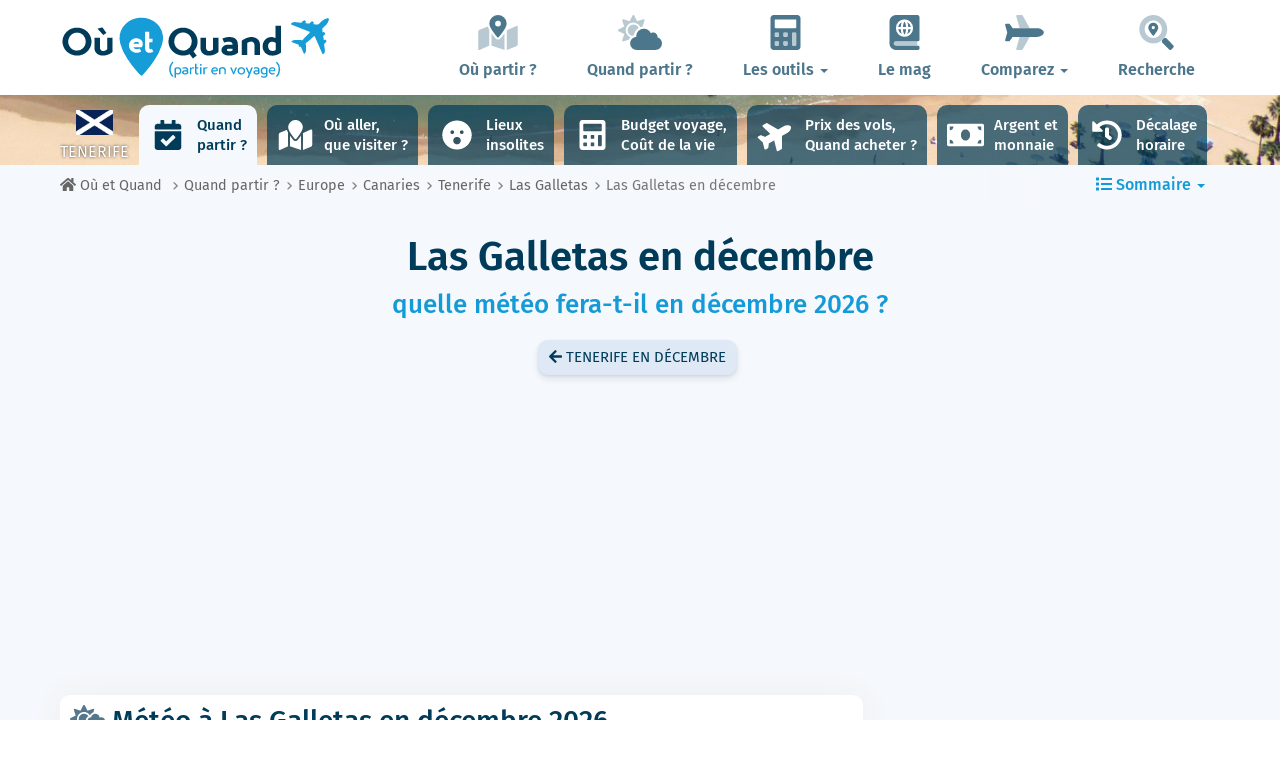

--- FILE ---
content_type: text/html; charset=UTF-8
request_url: https://www.ou-et-quand.net/partir/quand/europe/tenerife/las-galletas/mois/decembre/
body_size: 31530
content:
<!DOCTYPE html>
    <html lang="fr">
	<head>
	<title>Météo à Las Galletas en Décembre 2026 : Température / Climat | Tenerife | Où et Quand</title>
<meta charset="utf-8">
<meta http-equiv="X-UA-Compatible" content="IE=edge">
<meta name="viewport" content="width=device-width, initial-scale=1">
<meta name="description" content="Le climat à Las Galletas à Tenerife en Décembre est-il favorable ? Découvrez la météo prévue en Décembre pour préparer votre voyage.">
<meta name="author" content="Des Clics Nomades">
<meta property="og:title" content="Météo à Las Galletas en Décembre 2026 : Température / Climat | Tenerife" />
<meta property="og:description" content="Le climat à Las Galletas à Tenerife en Décembre est-il favorable ? Découvrez la météo prévue en Décembre pour préparer votre voyage.">
<meta property="og:image" content="https://www.ou-et-quand.net/partir/images/illustration/las-galletas.jpg">
<meta property="og:site_name" content="Où et Quand">
<meta property="og:locale" content="fr_FR">
<meta property="og:updated_time" content="2025-01-01" />
<link rel="canonical" href="https://www.ou-et-quand.net/partir/quand/europe/tenerife/las-galletas/mois/decembre/" />
<meta property="og:url" content="https://www.ou-et-quand.net/partir/quand/europe/tenerife/las-galletas/mois/decembre/">
<meta property="fb:admins" content="662849463" /><script type="text/javascript" src="https://choices.consentframework.com/js/pa/22321/c/fh7P0/stub" charset="utf-8"></script>
<script>
	window.Sddan = {
		"info": {
			"si": "1",
			"tr_arr_country" : "tenerife",
			"tr_arr_city" : "las-galletas",
		}
	}
</script>
<script type="text/javascript" src="https://choices.consentframework.com/js/pa/22321/c/fh7P0/cmp" charset="utf-8" async></script>
<link href="https://www.ou-et-quand.net/partir/bootstrap/css/bootstrap.min.css" rel="stylesheet">
<script defer src="/partir/fontawesome/js/all.min.js?v=2.0.0.1622"></script>



<style type="text/css">@font-face {font-family:Fira Sans;font-style:normal;font-weight:400;src:url(/cf-fonts/s/fira-sans/5.0.18/greek-ext/400/normal.woff2);unicode-range:U+1F00-1FFF;font-display:swap;}@font-face {font-family:Fira Sans;font-style:normal;font-weight:400;src:url(/cf-fonts/s/fira-sans/5.0.18/cyrillic-ext/400/normal.woff2);unicode-range:U+0460-052F,U+1C80-1C88,U+20B4,U+2DE0-2DFF,U+A640-A69F,U+FE2E-FE2F;font-display:swap;}@font-face {font-family:Fira Sans;font-style:normal;font-weight:400;src:url(/cf-fonts/s/fira-sans/5.0.18/greek/400/normal.woff2);unicode-range:U+0370-03FF;font-display:swap;}@font-face {font-family:Fira Sans;font-style:normal;font-weight:400;src:url(/cf-fonts/s/fira-sans/5.0.18/latin/400/normal.woff2);unicode-range:U+0000-00FF,U+0131,U+0152-0153,U+02BB-02BC,U+02C6,U+02DA,U+02DC,U+0304,U+0308,U+0329,U+2000-206F,U+2074,U+20AC,U+2122,U+2191,U+2193,U+2212,U+2215,U+FEFF,U+FFFD;font-display:swap;}@font-face {font-family:Fira Sans;font-style:normal;font-weight:400;src:url(/cf-fonts/s/fira-sans/5.0.18/cyrillic/400/normal.woff2);unicode-range:U+0301,U+0400-045F,U+0490-0491,U+04B0-04B1,U+2116;font-display:swap;}@font-face {font-family:Fira Sans;font-style:normal;font-weight:400;src:url(/cf-fonts/s/fira-sans/5.0.18/vietnamese/400/normal.woff2);unicode-range:U+0102-0103,U+0110-0111,U+0128-0129,U+0168-0169,U+01A0-01A1,U+01AF-01B0,U+0300-0301,U+0303-0304,U+0308-0309,U+0323,U+0329,U+1EA0-1EF9,U+20AB;font-display:swap;}@font-face {font-family:Fira Sans;font-style:normal;font-weight:400;src:url(/cf-fonts/s/fira-sans/5.0.18/latin-ext/400/normal.woff2);unicode-range:U+0100-02AF,U+0304,U+0308,U+0329,U+1E00-1E9F,U+1EF2-1EFF,U+2020,U+20A0-20AB,U+20AD-20CF,U+2113,U+2C60-2C7F,U+A720-A7FF;font-display:swap;}@font-face {font-family:Fira Sans;font-style:normal;font-weight:500;src:url(/cf-fonts/s/fira-sans/5.0.18/cyrillic/500/normal.woff2);unicode-range:U+0301,U+0400-045F,U+0490-0491,U+04B0-04B1,U+2116;font-display:swap;}@font-face {font-family:Fira Sans;font-style:normal;font-weight:500;src:url(/cf-fonts/s/fira-sans/5.0.18/greek-ext/500/normal.woff2);unicode-range:U+1F00-1FFF;font-display:swap;}@font-face {font-family:Fira Sans;font-style:normal;font-weight:500;src:url(/cf-fonts/s/fira-sans/5.0.18/cyrillic-ext/500/normal.woff2);unicode-range:U+0460-052F,U+1C80-1C88,U+20B4,U+2DE0-2DFF,U+A640-A69F,U+FE2E-FE2F;font-display:swap;}@font-face {font-family:Fira Sans;font-style:normal;font-weight:500;src:url(/cf-fonts/s/fira-sans/5.0.18/latin/500/normal.woff2);unicode-range:U+0000-00FF,U+0131,U+0152-0153,U+02BB-02BC,U+02C6,U+02DA,U+02DC,U+0304,U+0308,U+0329,U+2000-206F,U+2074,U+20AC,U+2122,U+2191,U+2193,U+2212,U+2215,U+FEFF,U+FFFD;font-display:swap;}@font-face {font-family:Fira Sans;font-style:normal;font-weight:500;src:url(/cf-fonts/s/fira-sans/5.0.18/latin-ext/500/normal.woff2);unicode-range:U+0100-02AF,U+0304,U+0308,U+0329,U+1E00-1E9F,U+1EF2-1EFF,U+2020,U+20A0-20AB,U+20AD-20CF,U+2113,U+2C60-2C7F,U+A720-A7FF;font-display:swap;}@font-face {font-family:Fira Sans;font-style:normal;font-weight:500;src:url(/cf-fonts/s/fira-sans/5.0.18/vietnamese/500/normal.woff2);unicode-range:U+0102-0103,U+0110-0111,U+0128-0129,U+0168-0169,U+01A0-01A1,U+01AF-01B0,U+0300-0301,U+0303-0304,U+0308-0309,U+0323,U+0329,U+1EA0-1EF9,U+20AB;font-display:swap;}@font-face {font-family:Fira Sans;font-style:normal;font-weight:500;src:url(/cf-fonts/s/fira-sans/5.0.18/greek/500/normal.woff2);unicode-range:U+0370-03FF;font-display:swap;}@font-face {font-family:Fira Sans;font-style:normal;font-weight:600;src:url(/cf-fonts/s/fira-sans/5.0.18/cyrillic-ext/600/normal.woff2);unicode-range:U+0460-052F,U+1C80-1C88,U+20B4,U+2DE0-2DFF,U+A640-A69F,U+FE2E-FE2F;font-display:swap;}@font-face {font-family:Fira Sans;font-style:normal;font-weight:600;src:url(/cf-fonts/s/fira-sans/5.0.18/greek-ext/600/normal.woff2);unicode-range:U+1F00-1FFF;font-display:swap;}@font-face {font-family:Fira Sans;font-style:normal;font-weight:600;src:url(/cf-fonts/s/fira-sans/5.0.18/cyrillic/600/normal.woff2);unicode-range:U+0301,U+0400-045F,U+0490-0491,U+04B0-04B1,U+2116;font-display:swap;}@font-face {font-family:Fira Sans;font-style:normal;font-weight:600;src:url(/cf-fonts/s/fira-sans/5.0.18/latin/600/normal.woff2);unicode-range:U+0000-00FF,U+0131,U+0152-0153,U+02BB-02BC,U+02C6,U+02DA,U+02DC,U+0304,U+0308,U+0329,U+2000-206F,U+2074,U+20AC,U+2122,U+2191,U+2193,U+2212,U+2215,U+FEFF,U+FFFD;font-display:swap;}@font-face {font-family:Fira Sans;font-style:normal;font-weight:600;src:url(/cf-fonts/s/fira-sans/5.0.18/latin-ext/600/normal.woff2);unicode-range:U+0100-02AF,U+0304,U+0308,U+0329,U+1E00-1E9F,U+1EF2-1EFF,U+2020,U+20A0-20AB,U+20AD-20CF,U+2113,U+2C60-2C7F,U+A720-A7FF;font-display:swap;}@font-face {font-family:Fira Sans;font-style:normal;font-weight:600;src:url(/cf-fonts/s/fira-sans/5.0.18/greek/600/normal.woff2);unicode-range:U+0370-03FF;font-display:swap;}@font-face {font-family:Fira Sans;font-style:normal;font-weight:600;src:url(/cf-fonts/s/fira-sans/5.0.18/vietnamese/600/normal.woff2);unicode-range:U+0102-0103,U+0110-0111,U+0128-0129,U+0168-0169,U+01A0-01A1,U+01AF-01B0,U+0300-0301,U+0303-0304,U+0308-0309,U+0323,U+0329,U+1EA0-1EF9,U+20AB;font-display:swap;}@font-face {font-family:Fira Sans;font-style:normal;font-weight:700;src:url(/cf-fonts/s/fira-sans/5.0.18/latin/700/normal.woff2);unicode-range:U+0000-00FF,U+0131,U+0152-0153,U+02BB-02BC,U+02C6,U+02DA,U+02DC,U+0304,U+0308,U+0329,U+2000-206F,U+2074,U+20AC,U+2122,U+2191,U+2193,U+2212,U+2215,U+FEFF,U+FFFD;font-display:swap;}@font-face {font-family:Fira Sans;font-style:normal;font-weight:700;src:url(/cf-fonts/s/fira-sans/5.0.18/cyrillic-ext/700/normal.woff2);unicode-range:U+0460-052F,U+1C80-1C88,U+20B4,U+2DE0-2DFF,U+A640-A69F,U+FE2E-FE2F;font-display:swap;}@font-face {font-family:Fira Sans;font-style:normal;font-weight:700;src:url(/cf-fonts/s/fira-sans/5.0.18/latin-ext/700/normal.woff2);unicode-range:U+0100-02AF,U+0304,U+0308,U+0329,U+1E00-1E9F,U+1EF2-1EFF,U+2020,U+20A0-20AB,U+20AD-20CF,U+2113,U+2C60-2C7F,U+A720-A7FF;font-display:swap;}@font-face {font-family:Fira Sans;font-style:normal;font-weight:700;src:url(/cf-fonts/s/fira-sans/5.0.18/cyrillic/700/normal.woff2);unicode-range:U+0301,U+0400-045F,U+0490-0491,U+04B0-04B1,U+2116;font-display:swap;}@font-face {font-family:Fira Sans;font-style:normal;font-weight:700;src:url(/cf-fonts/s/fira-sans/5.0.18/greek-ext/700/normal.woff2);unicode-range:U+1F00-1FFF;font-display:swap;}@font-face {font-family:Fira Sans;font-style:normal;font-weight:700;src:url(/cf-fonts/s/fira-sans/5.0.18/vietnamese/700/normal.woff2);unicode-range:U+0102-0103,U+0110-0111,U+0128-0129,U+0168-0169,U+01A0-01A1,U+01AF-01B0,U+0300-0301,U+0303-0304,U+0308-0309,U+0323,U+0329,U+1EA0-1EF9,U+20AB;font-display:swap;}@font-face {font-family:Fira Sans;font-style:normal;font-weight:700;src:url(/cf-fonts/s/fira-sans/5.0.18/greek/700/normal.woff2);unicode-range:U+0370-03FF;font-display:swap;}@font-face {font-family:Fira Sans;font-style:normal;font-weight:800;src:url(/cf-fonts/s/fira-sans/5.0.18/latin-ext/800/normal.woff2);unicode-range:U+0100-02AF,U+0304,U+0308,U+0329,U+1E00-1E9F,U+1EF2-1EFF,U+2020,U+20A0-20AB,U+20AD-20CF,U+2113,U+2C60-2C7F,U+A720-A7FF;font-display:swap;}@font-face {font-family:Fira Sans;font-style:normal;font-weight:800;src:url(/cf-fonts/s/fira-sans/5.0.18/vietnamese/800/normal.woff2);unicode-range:U+0102-0103,U+0110-0111,U+0128-0129,U+0168-0169,U+01A0-01A1,U+01AF-01B0,U+0300-0301,U+0303-0304,U+0308-0309,U+0323,U+0329,U+1EA0-1EF9,U+20AB;font-display:swap;}@font-face {font-family:Fira Sans;font-style:normal;font-weight:800;src:url(/cf-fonts/s/fira-sans/5.0.18/cyrillic-ext/800/normal.woff2);unicode-range:U+0460-052F,U+1C80-1C88,U+20B4,U+2DE0-2DFF,U+A640-A69F,U+FE2E-FE2F;font-display:swap;}@font-face {font-family:Fira Sans;font-style:normal;font-weight:800;src:url(/cf-fonts/s/fira-sans/5.0.18/greek/800/normal.woff2);unicode-range:U+0370-03FF;font-display:swap;}@font-face {font-family:Fira Sans;font-style:normal;font-weight:800;src:url(/cf-fonts/s/fira-sans/5.0.18/greek-ext/800/normal.woff2);unicode-range:U+1F00-1FFF;font-display:swap;}@font-face {font-family:Fira Sans;font-style:normal;font-weight:800;src:url(/cf-fonts/s/fira-sans/5.0.18/cyrillic/800/normal.woff2);unicode-range:U+0301,U+0400-045F,U+0490-0491,U+04B0-04B1,U+2116;font-display:swap;}@font-face {font-family:Fira Sans;font-style:normal;font-weight:800;src:url(/cf-fonts/s/fira-sans/5.0.18/latin/800/normal.woff2);unicode-range:U+0000-00FF,U+0131,U+0152-0153,U+02BB-02BC,U+02C6,U+02DA,U+02DC,U+0304,U+0308,U+0329,U+2000-206F,U+2074,U+20AC,U+2122,U+2191,U+2193,U+2212,U+2215,U+FEFF,U+FFFD;font-display:swap;}</style>


<link href="https://www.ou-et-quand.net/partir/css/styles.min.css?v=2.0.0.1622" rel="stylesheet" />

   

<link rel="shortcut icon" type="image/x-icon" href="https://www.ou-et-quand.net/partir/images/favicon.png" />
<link rel="apple-touch-icon" sizes="114x114" href="https://www.ou-et-quand.net/partir/images/favicon-114.png" />
<link rel="apple-touch-icon" sizes="72x72" href="https://www.ou-et-quand.net/partir/images/favicon-72.png" />
<link rel="apple-touch-icon" href="https://www.ou-et-quand.net/partir/images/favicon-57.png" />


<script type="application/ld+json">
{
  "@context": "https://schema.org",
  "@graph": [
    {
      "@type": "WebPage",
      "@id": "https://www.ou-et-quand.net/partir/quand/europe/tenerife/las-galletas/mois/decembre/#webpage",
      "url": "https://www.ou-et-quand.net/partir/quand/europe/tenerife/las-galletas/mois/decembre/",
      "name": "Météo à Las Galletas en Décembre 2026 : Température / Climat | Tenerife",
      "inLanguage": "fr-FR",
      "description": "Le climat à Las Galletas à Tenerife en Décembre est-il favorable ? Découvrez la météo prévue en Décembre pour préparer votre voyage.",
      "isPartOf": { "@id": "https://www.ou-et-quand.net/#website" },
      "primaryImageOfPage": {
        "@type": "ImageObject",
        "@id": "https://www.ou-et-quand.net/partir/images/illustration/las-galletas.jpg",
        "url": "https://www.ou-et-quand.net/partir/images/illustration/las-galletas.jpg",
        "caption": "Las Galletas"
      },
      "about": { "@id": "https://www.ou-et-quand.net/partir/quand/europe/tenerife/las-galletas/mois/decembre/#destination" },
      "datePublished": "2018-02-03T00:00:00+02:00",
      "dateModified": "2025-01-01T00:00:00+02:00",
      "potentialAction": [
        {
          "@type": "ReadAction",
          "target": [ "https://www.ou-et-quand.net/partir/quand/europe/tenerife/las-galletas/mois/decembre/" ]
        }
      ]
    },

    {
      "@type": "Article",
      "@id": "https://www.ou-et-quand.net/partir/quand/europe/tenerife/las-galletas/mois/decembre/#article",
      "url": "https://www.ou-et-quand.net/partir/quand/europe/tenerife/las-galletas/mois/decembre/",
      "headline": "Météo à Las Galletas en Décembre 2026 : Température / Climat | Tenerife",
      "inLanguage": "fr-FR",
      "mainEntityOfPage": { "@id": "https://www.ou-et-quand.net/partir/quand/europe/tenerife/las-galletas/mois/decembre/#webpage" },
      "description": "Le climat à Las Galletas à Tenerife en Décembre est-il favorable ? Découvrez la météo prévue en Décembre pour préparer votre voyage.",
      "image": [
        {
          "@type": "ImageObject",
          "@id": "https://www.ou-et-quand.net/partir/images/illustration/las-galletas.jpg",
          "url": "https://www.ou-et-quand.net/partir/images/illustration/las-galletas.jpg"
        }
      ],
               "author": {
          "@type": "Person",
          "@id": "https://www.ou-et-quand.net/pages/auteurs/tony/#author",
          "name": "Tony Samson",
          "url": "https://www.ou-et-quand.net/pages/auteurs/tony/",
          "sameAs": ["https://www.facebook.com/mafamillevoyage","https://www.instagram.com/mafamillevoyage/","https://www.linkedin.com/in/tony-samson/","https://www.youtube.com/channel/UCdv1Q4ENmnkFeuz_HDSFgPQ","http://www.mafamillevoyage.fr/"]
        }, 
              "publisher": {
        "@type": "Organization",
        "@id": "https://www.ou-et-quand.net/#organization"
      },
      "datePublished": "2018-02-03T00:00:00+02:00",
      "dateModified": "2025-01-01T00:00:00+02:00"
    },

        {
      "@type": "Place",
      "@id": "https://www.ou-et-quand.net/partir/quand/europe/tenerife/las-galletas/mois/decembre/#place",
      "name": "Las Galletas",
      "containedInPlace": { "@type": "Country", "name": "Tenerife" },
      "geo": { "@type": "GeoCoordinates", "latitude": 28.007232, "longitude": -16.653974 }
    },
    {
      "@type": "TouristDestination",
      "@id": "https://www.ou-et-quand.net/partir/quand/europe/tenerife/las-galletas/mois/decembre/#destination",
      "name": "Las Galletas",
      "url": "https://www.ou-et-quand.net/partir/quand/europe/tenerife/las-galletas/mois/decembre/",
      "image": {
        "@type": "ImageObject",
        "url": "https://www.ou-et-quand.net/partir/images/illustration/las-galletas.jpg"
      },
      "geo": { "@type": "GeoCoordinates", "latitude": 28.007232, "longitude": -16.653974 },
      "containedInPlace": { "@type": "Country", "name": "Tenerife" }
    },
            {
      "@type": "Dataset",
      "@id": "https://www.ou-et-quand.net/partir/quand/europe/tenerife/las-galletas/mois/decembre/#dataset-meteo",
      "name": "Climat de Las Galletas en décembre",
      "description": "Températures, précipitations, et autres normales saisonnières à Las Galletas  en décembre.",
      "creator": { "@id": "https://www.ou-et-quand.net/#organization" },
      "inLanguage": "fr-FR",
      "spatialCoverage": { "@id": "https://www.ou-et-quand.net/partir/quand/europe/tenerife/las-galletas/mois/decembre/#place" },
      "temporalCoverage": "décembre",
      "measurementTechnique": "Moyennes climatiques 2014-2026",
      "license": "https://creativecommons.org/licenses/by-nc/4.0/",
      "variableMeasured": [
        { "@type": "PropertyValue", "name": "Température moyenne", "value": 20, "unitText": "°C" },{ "@type": "PropertyValue", "name": "Température maximale", "value": 21, "unitText": "°C" },{ "@type": "PropertyValue", "name": "Température minimale", "value": 19, "unitText": "°C" },{ "@type": "PropertyValue", "name": "Nombre de jours à +18°", "value": 31, "unitText": " jour(s)" },{ "@type": "PropertyValue", "name": "Température de la mer (moyenne)", "value": 20.9, "unitText": "°C" },{ "@type": "PropertyValue", "name": "Température de la mer (minimum)", "value": 19.5, "unitText": "°C" },{ "@type": "PropertyValue", "name": "Température de la mer (maximum)", "value": 22.3, "unitText": "°C" },{ "@type": "PropertyValue", "name": "Vitesse du vent", "value": 23, "unitText": "km/h" },{ "@type": "PropertyValue", "name": "Précipitations", "value": 11, "unitText": "mm" },{ "@type": "PropertyValue", "name": "Humidité", "value": 72, "unitText": "%" },{ "@type": "PropertyValue", "name": "Visibilité", "value": 9.95, "unitText": "km" },{ "@type": "PropertyValue", "name": "Couverture nuageuse", "value": 16, "unitText": "%" },{ "@type": "PropertyValue", "name": "Indice UV", "value": 6, "unitText": "" },{ "@type": "PropertyValue", "name": "Ensoleillement quotidien", "value": 11, "unitText": "h" }      ]
    },
        {
      "@type": "Organization",
      "@id": "https://www.ou-et-quand.net/#organization",
      "name": "Où et Quand",
      "legalName": "Des Clics Nomades",
      "url": "https://www.ou-et-quand.net/",
      "logo": {
        "@type": "ImageObject",
        "@id": "https://www.ou-et-quand.net/#logo",
        "url": "https://www.ou-et-quand.net/partir/images/logo-ouetquand-v3.png",
        "width": 461,
        "height": 111
      },
      "sameAs": [
        "https://www.facebook.com/ouetquandpartir",
        "https://twitter.com/ouetquandpartir"
      ]
    },

    {
      "@type": "WebSite",
      "@id": "https://www.ou-et-quand.net/#website",
      "url": "https://www.ou-et-quand.net/",
      "name": "Où et Quand",
      "publisher": { "@id": "https://www.ou-et-quand.net/#organization" },
      "potentialAction": {
        "@type": "SearchAction",
        "target": "https://www.ou-et-quand.net/pages/google/?q={search_term_string}",
        "query-input": "required name=search_term_string"
      }
    }
  ]
}
</script>

	<!-- OPTIDIGITAL -->
	

  <script async="" type="text/javascript" src="https://securepubads.g.doubleclick.net/tag/js/gpt.js"></script>
  <script>
        var optidigitalQueue = optidigitalQueue || {};
        optidigitalQueue.cmd = optidigitalQueue.cmd || [];
  </script>
	<script type='text/javascript'
        id='optidigital-ad-init'
        async
        data-config='{"adUnit": "/264817739/ou-et-quand.net/when-to-go-city-month"}'
        src='//scripts.opti-digital.com/tags/?site=ou-et-quand'>
   </script>
 	
  	 
  <!-- Stay22 -->
  <script>
  (function (s, t, a, y, twenty, two) {
    s.Stay22 = s.Stay22 || {};
    s.Stay22.params = { lmaID: '68e3cae024ecc1f8e80ca93e' };
    twenty = t.createElement(a);
    two = t.getElementsByTagName(a)[0];
    twenty.async = 1;
    twenty.src = y;
    two.parentNode.insertBefore(twenty, two);
  })(window, document, 'script', 'https://scripts.stay22.com/letmeallez.js');
  </script>

	<!-- Google Analytics -->
	<script async src="https://www.googletagmanager.com/gtag/js?id=UA-53541197-1"></script>
	<script>
	  window.dataLayer = window.dataLayer || [];
	  function gtag(){dataLayer.push(arguments);}
	  gtag('js', new Date()); 
	  gtag('config', 'UA-53541197-1');
	</script>



	<script async src="https://fundingchoicesmessages.google.com/i/pub-5891689058172513?ers=1" nonce="0EBiH7t-0l6mbYJ31-_Fng"></script><script nonce="0EBiH7t-0l6mbYJ31-_Fng">(function() {function signalGooglefcPresent() {if (!window.frames['googlefcPresent']) {if (document.body) {const iframe = document.createElement('iframe'); iframe.style = 'width: 0; height: 0; border: none; z-index: -1000; left: -1000px; top: -1000px;'; iframe.style.display = 'none'; iframe.name = 'googlefcPresent'; document.body.appendChild(iframe);} else {setTimeout(signalGooglefcPresent, 0);}}}signalGooglefcPresent();})();</script>
	<script>(function(){'use strict';function aa(a){var b=0;return function(){return b<a.length?{done:!1,value:a[b++]}:{done:!0}}}var ba="function"==typeof Object.defineProperties?Object.defineProperty:function(a,b,c){if(a==Array.prototype||a==Object.prototype)return a;a[b]=c.value;return a};
function ca(a){a=["object"==typeof globalThis&&globalThis,a,"object"==typeof window&&window,"object"==typeof self&&self,"object"==typeof global&&global];for(var b=0;b<a.length;++b){var c=a[b];if(c&&c.Math==Math)return c}throw Error("Cannot find global object");}var da=ca(this);function k(a,b){if(b)a:{var c=da;a=a.split(".");for(var d=0;d<a.length-1;d++){var e=a[d];if(!(e in c))break a;c=c[e]}a=a[a.length-1];d=c[a];b=b(d);b!=d&&null!=b&&ba(c,a,{configurable:!0,writable:!0,value:b})}}
function ea(a){return a.raw=a}function m(a){var b="undefined"!=typeof Symbol&&Symbol.iterator&&a[Symbol.iterator];if(b)return b.call(a);if("number"==typeof a.length)return{next:aa(a)};throw Error(String(a)+" is not an iterable or ArrayLike");}function fa(a){for(var b,c=[];!(b=a.next()).done;)c.push(b.value);return c}var ha="function"==typeof Object.create?Object.create:function(a){function b(){}b.prototype=a;return new b},n;
if("function"==typeof Object.setPrototypeOf)n=Object.setPrototypeOf;else{var q;a:{var ia={a:!0},ja={};try{ja.__proto__=ia;q=ja.a;break a}catch(a){}q=!1}n=q?function(a,b){a.__proto__=b;if(a.__proto__!==b)throw new TypeError(a+" is not extensible");return a}:null}var ka=n;
function r(a,b){a.prototype=ha(b.prototype);a.prototype.constructor=a;if(ka)ka(a,b);else for(var c in b)if("prototype"!=c)if(Object.defineProperties){var d=Object.getOwnPropertyDescriptor(b,c);d&&Object.defineProperty(a,c,d)}else a[c]=b[c];a.A=b.prototype}function la(){for(var a=Number(this),b=[],c=a;c<arguments.length;c++)b[c-a]=arguments[c];return b}k("Number.MAX_SAFE_INTEGER",function(){return 9007199254740991});
k("Number.isFinite",function(a){return a?a:function(b){return"number"!==typeof b?!1:!isNaN(b)&&Infinity!==b&&-Infinity!==b}});k("Number.isInteger",function(a){return a?a:function(b){return Number.isFinite(b)?b===Math.floor(b):!1}});k("Number.isSafeInteger",function(a){return a?a:function(b){return Number.isInteger(b)&&Math.abs(b)<=Number.MAX_SAFE_INTEGER}});
k("Math.trunc",function(a){return a?a:function(b){b=Number(b);if(isNaN(b)||Infinity===b||-Infinity===b||0===b)return b;var c=Math.floor(Math.abs(b));return 0>b?-c:c}});k("Object.is",function(a){return a?a:function(b,c){return b===c?0!==b||1/b===1/c:b!==b&&c!==c}});k("Array.prototype.includes",function(a){return a?a:function(b,c){var d=this;d instanceof String&&(d=String(d));var e=d.length;c=c||0;for(0>c&&(c=Math.max(c+e,0));c<e;c++){var f=d[c];if(f===b||Object.is(f,b))return!0}return!1}});
k("String.prototype.includes",function(a){return a?a:function(b,c){if(null==this)throw new TypeError("The 'this' value for String.prototype.includes must not be null or undefined");if(b instanceof RegExp)throw new TypeError("First argument to String.prototype.includes must not be a regular expression");return-1!==this.indexOf(b,c||0)}});/*

 Copyright The Closure Library Authors.
 SPDX-License-Identifier: Apache-2.0
*/
var t=this||self;function v(a){return a};var w,x;a:{for(var ma=["CLOSURE_FLAGS"],y=t,z=0;z<ma.length;z++)if(y=y[ma[z]],null==y){x=null;break a}x=y}var na=x&&x[610401301];w=null!=na?na:!1;var A,oa=t.navigator;A=oa?oa.userAgentData||null:null;function B(a){return w?A?A.brands.some(function(b){return(b=b.brand)&&-1!=b.indexOf(a)}):!1:!1}function C(a){var b;a:{if(b=t.navigator)if(b=b.userAgent)break a;b=""}return-1!=b.indexOf(a)};function D(){return w?!!A&&0<A.brands.length:!1}function E(){return D()?B("Chromium"):(C("Chrome")||C("CriOS"))&&!(D()?0:C("Edge"))||C("Silk")};var pa=D()?!1:C("Trident")||C("MSIE");!C("Android")||E();E();C("Safari")&&(E()||(D()?0:C("Coast"))||(D()?0:C("Opera"))||(D()?0:C("Edge"))||(D()?B("Microsoft Edge"):C("Edg/"))||D()&&B("Opera"));var qa={},F=null;var ra="undefined"!==typeof Uint8Array,sa=!pa&&"function"===typeof btoa;function G(){return"function"===typeof BigInt};var H=0,I=0;function ta(a){var b=0>a;a=Math.abs(a);var c=a>>>0;a=Math.floor((a-c)/4294967296);b&&(c=m(ua(c,a)),b=c.next().value,a=c.next().value,c=b);H=c>>>0;I=a>>>0}function va(a,b){b>>>=0;a>>>=0;if(2097151>=b)var c=""+(4294967296*b+a);else G()?c=""+(BigInt(b)<<BigInt(32)|BigInt(a)):(c=(a>>>24|b<<8)&16777215,b=b>>16&65535,a=(a&16777215)+6777216*c+6710656*b,c+=8147497*b,b*=2,1E7<=a&&(c+=Math.floor(a/1E7),a%=1E7),1E7<=c&&(b+=Math.floor(c/1E7),c%=1E7),c=b+wa(c)+wa(a));return c}
function wa(a){a=String(a);return"0000000".slice(a.length)+a}function ua(a,b){b=~b;a?a=~a+1:b+=1;return[a,b]};var J;J="function"===typeof Symbol&&"symbol"===typeof Symbol()?Symbol():void 0;var xa=J?function(a,b){a[J]|=b}:function(a,b){void 0!==a.g?a.g|=b:Object.defineProperties(a,{g:{value:b,configurable:!0,writable:!0,enumerable:!1}})},K=J?function(a){return a[J]|0}:function(a){return a.g|0},L=J?function(a){return a[J]}:function(a){return a.g},M=J?function(a,b){a[J]=b;return a}:function(a,b){void 0!==a.g?a.g=b:Object.defineProperties(a,{g:{value:b,configurable:!0,writable:!0,enumerable:!1}});return a};function ya(a,b){M(b,(a|0)&-14591)}function za(a,b){M(b,(a|34)&-14557)}
function Aa(a){a=a>>14&1023;return 0===a?536870912:a};var N={},Ba={};function Ca(a){return!(!a||"object"!==typeof a||a.g!==Ba)}function Da(a){return null!==a&&"object"===typeof a&&!Array.isArray(a)&&a.constructor===Object}function P(a,b,c){if(!Array.isArray(a)||a.length)return!1;var d=K(a);if(d&1)return!0;if(!(b&&(Array.isArray(b)?b.includes(c):b.has(c))))return!1;M(a,d|1);return!0}Object.freeze(new function(){});Object.freeze(new function(){});var Ea=/^-?([1-9][0-9]*|0)(\.[0-9]+)?$/;var Q;function Fa(a,b){Q=b;a=new a(b);Q=void 0;return a}
function R(a,b,c){null==a&&(a=Q);Q=void 0;if(null==a){var d=96;c?(a=[c],d|=512):a=[];b&&(d=d&-16760833|(b&1023)<<14)}else{if(!Array.isArray(a))throw Error();d=K(a);if(d&64)return a;d|=64;if(c&&(d|=512,c!==a[0]))throw Error();a:{c=a;var e=c.length;if(e){var f=e-1;if(Da(c[f])){d|=256;b=f-(+!!(d&512)-1);if(1024<=b)throw Error();d=d&-16760833|(b&1023)<<14;break a}}if(b){b=Math.max(b,e-(+!!(d&512)-1));if(1024<b)throw Error();d=d&-16760833|(b&1023)<<14}}}M(a,d);return a};function Ga(a){switch(typeof a){case "number":return isFinite(a)?a:String(a);case "boolean":return a?1:0;case "object":if(a)if(Array.isArray(a)){if(P(a,void 0,0))return}else if(ra&&null!=a&&a instanceof Uint8Array){if(sa){for(var b="",c=0,d=a.length-10240;c<d;)b+=String.fromCharCode.apply(null,a.subarray(c,c+=10240));b+=String.fromCharCode.apply(null,c?a.subarray(c):a);a=btoa(b)}else{void 0===b&&(b=0);if(!F){F={};c="ABCDEFGHIJKLMNOPQRSTUVWXYZabcdefghijklmnopqrstuvwxyz0123456789".split("");d=["+/=",
"+/","-_=","-_.","-_"];for(var e=0;5>e;e++){var f=c.concat(d[e].split(""));qa[e]=f;for(var g=0;g<f.length;g++){var h=f[g];void 0===F[h]&&(F[h]=g)}}}b=qa[b];c=Array(Math.floor(a.length/3));d=b[64]||"";for(e=f=0;f<a.length-2;f+=3){var l=a[f],p=a[f+1];h=a[f+2];g=b[l>>2];l=b[(l&3)<<4|p>>4];p=b[(p&15)<<2|h>>6];h=b[h&63];c[e++]=g+l+p+h}g=0;h=d;switch(a.length-f){case 2:g=a[f+1],h=b[(g&15)<<2]||d;case 1:a=a[f],c[e]=b[a>>2]+b[(a&3)<<4|g>>4]+h+d}a=c.join("")}return a}}return a};function Ha(a,b,c){a=Array.prototype.slice.call(a);var d=a.length,e=b&256?a[d-1]:void 0;d+=e?-1:0;for(b=b&512?1:0;b<d;b++)a[b]=c(a[b]);if(e){b=a[b]={};for(var f in e)Object.prototype.hasOwnProperty.call(e,f)&&(b[f]=c(e[f]))}return a}function Ia(a,b,c,d,e){if(null!=a){if(Array.isArray(a))a=P(a,void 0,0)?void 0:e&&K(a)&2?a:Ja(a,b,c,void 0!==d,e);else if(Da(a)){var f={},g;for(g in a)Object.prototype.hasOwnProperty.call(a,g)&&(f[g]=Ia(a[g],b,c,d,e));a=f}else a=b(a,d);return a}}
function Ja(a,b,c,d,e){var f=d||c?K(a):0;d=d?!!(f&32):void 0;a=Array.prototype.slice.call(a);for(var g=0;g<a.length;g++)a[g]=Ia(a[g],b,c,d,e);c&&c(f,a);return a}function Ka(a){return a.s===N?a.toJSON():Ga(a)};function La(a,b,c){c=void 0===c?za:c;if(null!=a){if(ra&&a instanceof Uint8Array)return b?a:new Uint8Array(a);if(Array.isArray(a)){var d=K(a);if(d&2)return a;b&&(b=0===d||!!(d&32)&&!(d&64||!(d&16)));return b?M(a,(d|34)&-12293):Ja(a,La,d&4?za:c,!0,!0)}a.s===N&&(c=a.h,d=L(c),a=d&2?a:Fa(a.constructor,Ma(c,d,!0)));return a}}function Ma(a,b,c){var d=c||b&2?za:ya,e=!!(b&32);a=Ha(a,b,function(f){return La(f,e,d)});xa(a,32|(c?2:0));return a};function Na(a,b){a=a.h;return Oa(a,L(a),b)}function Oa(a,b,c,d){if(-1===c)return null;if(c>=Aa(b)){if(b&256)return a[a.length-1][c]}else{var e=a.length;if(d&&b&256&&(d=a[e-1][c],null!=d))return d;b=c+(+!!(b&512)-1);if(b<e)return a[b]}}function Pa(a,b,c,d,e){var f=Aa(b);if(c>=f||e){var g=b;if(b&256)e=a[a.length-1];else{if(null==d)return;e=a[f+(+!!(b&512)-1)]={};g|=256}e[c]=d;c<f&&(a[c+(+!!(b&512)-1)]=void 0);g!==b&&M(a,g)}else a[c+(+!!(b&512)-1)]=d,b&256&&(a=a[a.length-1],c in a&&delete a[c])}
function Qa(a,b){var c=Ra;var d=void 0===d?!1:d;var e=a.h;var f=L(e),g=Oa(e,f,b,d);if(null!=g&&"object"===typeof g&&g.s===N)c=g;else if(Array.isArray(g)){var h=K(g),l=h;0===l&&(l|=f&32);l|=f&2;l!==h&&M(g,l);c=new c(g)}else c=void 0;c!==g&&null!=c&&Pa(e,f,b,c,d);e=c;if(null==e)return e;a=a.h;f=L(a);f&2||(g=e,c=g.h,h=L(c),g=h&2?Fa(g.constructor,Ma(c,h,!1)):g,g!==e&&(e=g,Pa(a,f,b,e,d)));return e}function Sa(a,b){a=Na(a,b);return null==a||"string"===typeof a?a:void 0}
function Ta(a,b){var c=void 0===c?0:c;a=Na(a,b);if(null!=a)if(b=typeof a,"number"===b?Number.isFinite(a):"string"!==b?0:Ea.test(a))if("number"===typeof a){if(a=Math.trunc(a),!Number.isSafeInteger(a)){ta(a);b=H;var d=I;if(a=d&2147483648)b=~b+1>>>0,d=~d>>>0,0==b&&(d=d+1>>>0);b=4294967296*d+(b>>>0);a=a?-b:b}}else if(b=Math.trunc(Number(a)),Number.isSafeInteger(b))a=String(b);else{if(b=a.indexOf("."),-1!==b&&(a=a.substring(0,b)),!("-"===a[0]?20>a.length||20===a.length&&-922337<Number(a.substring(0,7)):
19>a.length||19===a.length&&922337>Number(a.substring(0,6)))){if(16>a.length)ta(Number(a));else if(G())a=BigInt(a),H=Number(a&BigInt(4294967295))>>>0,I=Number(a>>BigInt(32)&BigInt(4294967295));else{b=+("-"===a[0]);I=H=0;d=a.length;for(var e=b,f=(d-b)%6+b;f<=d;e=f,f+=6)e=Number(a.slice(e,f)),I*=1E6,H=1E6*H+e,4294967296<=H&&(I+=Math.trunc(H/4294967296),I>>>=0,H>>>=0);b&&(b=m(ua(H,I)),a=b.next().value,b=b.next().value,H=a,I=b)}a=H;b=I;b&2147483648?G()?a=""+(BigInt(b|0)<<BigInt(32)|BigInt(a>>>0)):(b=
m(ua(a,b)),a=b.next().value,b=b.next().value,a="-"+va(a,b)):a=va(a,b)}}else a=void 0;return null!=a?a:c}function S(a,b){a=Sa(a,b);return null!=a?a:""};function T(a,b,c){this.h=R(a,b,c)}T.prototype.toJSON=function(){return Ua(this,Ja(this.h,Ka,void 0,void 0,!1),!0)};T.prototype.s=N;T.prototype.toString=function(){return Ua(this,this.h,!1).toString()};
function Ua(a,b,c){var d=a.constructor.v,e=L(c?a.h:b);a=b.length;if(!a)return b;var f;if(Da(c=b[a-1])){a:{var g=c;var h={},l=!1,p;for(p in g)if(Object.prototype.hasOwnProperty.call(g,p)){var u=g[p];if(Array.isArray(u)){var jb=u;if(P(u,d,+p)||Ca(u)&&0===u.size)u=null;u!=jb&&(l=!0)}null!=u?h[p]=u:l=!0}if(l){for(var O in h){g=h;break a}g=null}}g!=c&&(f=!0);a--}for(p=+!!(e&512)-1;0<a;a--){O=a-1;c=b[O];O-=p;if(!(null==c||P(c,d,O)||Ca(c)&&0===c.size))break;var kb=!0}if(!f&&!kb)return b;b=Array.prototype.slice.call(b,
0,a);g&&b.push(g);return b};function Va(a){return function(b){if(null==b||""==b)b=new a;else{b=JSON.parse(b);if(!Array.isArray(b))throw Error(void 0);xa(b,32);b=Fa(a,b)}return b}};function Wa(a){this.h=R(a)}r(Wa,T);var Xa=Va(Wa);var U;function V(a){this.g=a}V.prototype.toString=function(){return this.g+""};var Ya={};function Za(a){if(void 0===U){var b=null;var c=t.trustedTypes;if(c&&c.createPolicy){try{b=c.createPolicy("goog#html",{createHTML:v,createScript:v,createScriptURL:v})}catch(d){t.console&&t.console.error(d.message)}U=b}else U=b}a=(b=U)?b.createScriptURL(a):a;return new V(a,Ya)};function $a(){return Math.floor(2147483648*Math.random()).toString(36)+Math.abs(Math.floor(2147483648*Math.random())^Date.now()).toString(36)};function ab(a,b){b=String(b);"application/xhtml+xml"===a.contentType&&(b=b.toLowerCase());return a.createElement(b)}function bb(a){this.g=a||t.document||document};/*

 SPDX-License-Identifier: Apache-2.0
*/
function cb(a,b){a.src=b instanceof V&&b.constructor===V?b.g:"type_error:TrustedResourceUrl";var c,d;(c=(b=null==(d=(c=(a.ownerDocument&&a.ownerDocument.defaultView||window).document).querySelector)?void 0:d.call(c,"script[nonce]"))?b.nonce||b.getAttribute("nonce")||"":"")&&a.setAttribute("nonce",c)};function db(a){a=void 0===a?document:a;return a.createElement("script")};function eb(a,b,c,d,e,f){try{var g=a.g,h=db(g);h.async=!0;cb(h,b);g.head.appendChild(h);h.addEventListener("load",function(){e();d&&g.head.removeChild(h)});h.addEventListener("error",function(){0<c?eb(a,b,c-1,d,e,f):(d&&g.head.removeChild(h),f())})}catch(l){f()}};var fb=t.atob("aHR0cHM6Ly93d3cuZ3N0YXRpYy5jb20vaW1hZ2VzL2ljb25zL21hdGVyaWFsL3N5c3RlbS8xeC93YXJuaW5nX2FtYmVyXzI0ZHAucG5n"),gb=t.atob("WW91IGFyZSBzZWVpbmcgdGhpcyBtZXNzYWdlIGJlY2F1c2UgYWQgb3Igc2NyaXB0IGJsb2NraW5nIHNvZnR3YXJlIGlzIGludGVyZmVyaW5nIHdpdGggdGhpcyBwYWdlLg=="),hb=t.atob("RGlzYWJsZSBhbnkgYWQgb3Igc2NyaXB0IGJsb2NraW5nIHNvZnR3YXJlLCB0aGVuIHJlbG9hZCB0aGlzIHBhZ2Uu");function ib(a,b,c){this.i=a;this.u=b;this.o=c;this.g=null;this.j=[];this.m=!1;this.l=new bb(this.i)}
function lb(a){if(a.i.body&&!a.m){var b=function(){mb(a);t.setTimeout(function(){nb(a,3)},50)};eb(a.l,a.u,2,!0,function(){t[a.o]||b()},b);a.m=!0}}
function mb(a){for(var b=W(1,5),c=0;c<b;c++){var d=X(a);a.i.body.appendChild(d);a.j.push(d)}b=X(a);b.style.bottom="0";b.style.left="0";b.style.position="fixed";b.style.width=W(100,110).toString()+"%";b.style.zIndex=W(2147483544,2147483644).toString();b.style.backgroundColor=ob(249,259,242,252,219,229);b.style.boxShadow="0 0 12px #888";b.style.color=ob(0,10,0,10,0,10);b.style.display="flex";b.style.justifyContent="center";b.style.fontFamily="Roboto, Arial";c=X(a);c.style.width=W(80,85).toString()+
"%";c.style.maxWidth=W(750,775).toString()+"px";c.style.margin="24px";c.style.display="flex";c.style.alignItems="flex-start";c.style.justifyContent="center";d=ab(a.l.g,"IMG");d.className=$a();d.src=fb;d.alt="Warning icon";d.style.height="24px";d.style.width="24px";d.style.paddingRight="16px";var e=X(a),f=X(a);f.style.fontWeight="bold";f.textContent=gb;var g=X(a);g.textContent=hb;Y(a,e,f);Y(a,e,g);Y(a,c,d);Y(a,c,e);Y(a,b,c);a.g=b;a.i.body.appendChild(a.g);b=W(1,5);for(c=0;c<b;c++)d=X(a),a.i.body.appendChild(d),
a.j.push(d)}function Y(a,b,c){for(var d=W(1,5),e=0;e<d;e++){var f=X(a);b.appendChild(f)}b.appendChild(c);c=W(1,5);for(d=0;d<c;d++)e=X(a),b.appendChild(e)}function W(a,b){return Math.floor(a+Math.random()*(b-a))}function ob(a,b,c,d,e,f){return"rgb("+W(Math.max(a,0),Math.min(b,255)).toString()+","+W(Math.max(c,0),Math.min(d,255)).toString()+","+W(Math.max(e,0),Math.min(f,255)).toString()+")"}function X(a){a=ab(a.l.g,"DIV");a.className=$a();return a}
function nb(a,b){0>=b||null!=a.g&&0!==a.g.offsetHeight&&0!==a.g.offsetWidth||(pb(a),mb(a),t.setTimeout(function(){nb(a,b-1)},50))}function pb(a){for(var b=m(a.j),c=b.next();!c.done;c=b.next())(c=c.value)&&c.parentNode&&c.parentNode.removeChild(c);a.j=[];(b=a.g)&&b.parentNode&&b.parentNode.removeChild(b);a.g=null};function qb(a,b,c,d,e){function f(l){document.body?g(document.body):0<l?t.setTimeout(function(){f(l-1)},e):b()}function g(l){l.appendChild(h);t.setTimeout(function(){h?(0!==h.offsetHeight&&0!==h.offsetWidth?b():a(),h.parentNode&&h.parentNode.removeChild(h)):a()},d)}var h=rb(c);f(3)}function rb(a){var b=document.createElement("div");b.className=a;b.style.width="1px";b.style.height="1px";b.style.position="absolute";b.style.left="-10000px";b.style.top="-10000px";b.style.zIndex="-10000";return b};function Ra(a){this.h=R(a)}r(Ra,T);function sb(a){this.h=R(a)}r(sb,T);var tb=Va(sb);function ub(a){var b=la.apply(1,arguments);if(0===b.length)return Za(a[0]);for(var c=a[0],d=0;d<b.length;d++)c+=encodeURIComponent(b[d])+a[d+1];return Za(c)};function vb(a){if(!a)return null;a=Sa(a,4);var b;null===a||void 0===a?b=null:b=Za(a);return b};var wb=ea([""]),xb=ea([""]);function yb(a,b){this.m=a;this.o=new bb(a.document);this.g=b;this.j=S(this.g,1);this.u=vb(Qa(this.g,2))||ub(wb);this.i=!1;b=vb(Qa(this.g,13))||ub(xb);this.l=new ib(a.document,b,S(this.g,12))}yb.prototype.start=function(){zb(this)};
function zb(a){Ab(a);eb(a.o,a.u,3,!1,function(){a:{var b=a.j;var c=t.btoa(b);if(c=t[c]){try{var d=Xa(t.atob(c))}catch(e){b=!1;break a}b=b===Sa(d,1)}else b=!1}b?Z(a,S(a.g,14)):(Z(a,S(a.g,8)),lb(a.l))},function(){qb(function(){Z(a,S(a.g,7));lb(a.l)},function(){return Z(a,S(a.g,6))},S(a.g,9),Ta(a.g,10),Ta(a.g,11))})}function Z(a,b){a.i||(a.i=!0,a=new a.m.XMLHttpRequest,a.open("GET",b,!0),a.send())}function Ab(a){var b=t.btoa(a.j);a.m[b]&&Z(a,S(a.g,5))};(function(a,b){t[a]=function(){var c=la.apply(0,arguments);t[a]=function(){};b.call.apply(b,[null].concat(c instanceof Array?c:fa(m(c))))}})("__h82AlnkH6D91__",function(a){"function"===typeof window.atob&&(new yb(window,tb(window.atob(a)))).start()});}).call(this);

window.__h82AlnkH6D91__("[base64]/[base64]/[base64]/[base64]");</script>
	</head>

	<body>
		
	<header>
        <div id="menu" class="navbar navbar-default">
            <div class="container">
                <div class="navbar-header">
                    <button class="navbar-toggle" data-target=".navbar-header-collapse" data-toggle="collapse" type="button">
                        <span class="sr-only"></span>
                        <span class="icon-bar"></span>
                        <span class="icon-bar"></span>
                        <span class="icon-bar"></span>
                    </button>

                   
                    <a class="navbar-brand" href="https://www.ou-et-quand.net/" title="Où et Quand partir">
                        <img src="https://www.ou-et-quand.net/partir/images/logo-ouetquand-v3.svg" alt="Logo Où et Quand Partir" onerror="this.removeAttribute('onerror'); this.src='https://www.ou-et-quand.net/partir/images/logo-ouetquand-v3.png'" width="283" height="65">
                    </a> 
                   
                </div>
                <div class="collapse navbar-collapse navbar-header-collapse">
                    <ul class="nav navbar-nav navbar-right">
                    	<li><a href="https://www.ou-et-quand.net/partir/ou/" title="Où partir ? : Les meilleures destinations mois par mois"><i class="fad fa-map-marked-alt fa-2x fa-fw fa-3x fa-fw"></i>Où partir ?</a></li><li><a href="https://www.ou-et-quand.net/partir/quand/" title="Quand partir ? : Nos fiches climat pour toutes les destinations"><i class="fad fa-cloud-sun fa-2x fa-fw fa-3x fa-fw"></i>Quand partir ?</a></li><li class="dropdown"><a href="#" class="dropdown-toggle" role="button" data-toggle="dropdown" aria-haspopup="true" aria-expanded="false"><i class="fad fa-calculator fa-3x fa-fw"></i>Les outils <span class="caret"></span></a>
								<ul class="dropdown-menu dropdown-menu-right"><li><a href="https://www.ou-et-quand.net/budget/" title="Budget voyage pour tous les pays"><i class="fad fa-calculator-alt fa-2x fa-fw fa-pull-left" aria-hidden="true"></i>Budget voyage et coût de la vie<br /><small>Calculez votre budget avec notre outil gratuit</small></a></li><li><a href="https://www.ou-et-quand.net/vols/" title="Statistiques sur les prix des vols"><i class="fad fa-plane-alt fa-2x fa-fw fa-pull-left" aria-hidden="true" data-fa-transform="rotate--30"></i>Statistiques sur les prix des vols<br /><small>Partez et achetez votre billet d'avion au meilleur prix</small></a></li><li><a href="https://www.ou-et-quand.net/heure/" title="Décalage horaire et Heure partout dans le monde"><i class="fad fa-clock fa-2x fa-fw fa-pull-left" aria-hidden="true"></i>Décalage horaire et Heure<br /><small>Anticipez le jetlag avec nos informations</small></a></li><li><a href="https://www.ou-et-quand.net/tourdumonde/itineraire/" title="Outil Voyage et Tour du monde"><i class="fad fa-route fa-2x fa-fw fa-pull-left" aria-hidden="true"></i>Outil Voyage et Tour du monde<br /><small>Préparez votre itinéraire en quelques clics</small></a></li></ul></li><li><a href="https://mag.ou-et-quand.net/" title="Le mag : Le mag voyages de ou-et-quand.net"><i class="fad fa-atlas fa-2x fa-fw fa-3x fa-fw"></i>Le mag</a></li><li class="dropdown"><a href="#" class="dropdown-toggle" role="button" data-toggle="dropdown" aria-haspopup="true" aria-expanded="false"><i class="fad fa-plane fa-2x fa-fw fa-3x fa-fw"></i>Comparez <span class="caret"></span></a>
								<ul class="dropdown-menu dropdown-menu-right"><li><a href="https://www.ou-et-quand.net/comparateur/" title="Explorez et comparez"><i class="fas fa-globe fa-2x fa-fw fa-pull-left" aria-hidden="true"></i>Explorez et comparez<br /><small>Trouvez les vols les moins chers</small></a></li><li><a href="https://www.ou-et-quand.net/comparateur/flights_skyscanner/" title="Comparez le prix des Vols"><i class="fas fa-plane-departure fa-2x fa-fw fa-pull-left" aria-hidden="true"></i>Vols<br /><small>Réservez votre vol au meilleur prix</small></a></li><li><a href="https://www.ou-et-quand.net/comparateur/hotels/" title="Comparez le prix des Hôtels"><i class="fas fa-hotel fa-2x fa-fw fa-pull-left" aria-hidden="true"></i>Hôtel<br /><small>Réservez et comparez le prix des chambres d'hôtel</small></a></li><li><a href="https://www.ou-et-quand.net/comparateur/cars/" title="omparez le prix des Locations de voiture"><i class="fas fa-car fa-2x fa-fw fa-pull-left" aria-hidden="true"></i>Location de voiture<br /><small>Réservez votre voiture de location</small></a></li><li><a href="https://www.ou-et-quand.net/comparateur/packages/" title="Comparez le prix des Séjours Vol+Hôtel"><i class="fas fa-suitcase fa-2x fa-fw fa-pull-left" aria-hidden="true"></i>Séjour Vol+Hôtel<br /><small>Trouvez les meilleurs séjours</small></a></li></ul></li>                        <li><a href="#" data-toggle="modal" data-target="#searchBox" class=""><i class="fad fa-search-location fa-fw fa-3x"></i>Recherche</a></li>
                                           </ul>
                </div>
            </div>
        </div>
        				<!-- MODAL DE RECHERCHE -->
                        <div class="modal fade" id="searchBox" tabindex="-1" role="dialog">
                            <div class="modal-dialog" role="document">
                                <div class="modal-content">
                                    <div class="modal-header">
                                        <button type="button" class="close" data-dismiss="modal" aria-label="Close"><i class="fas fa-times"></i></button>
                                    </div>
                                    <div class="modal-body">
                                        <p class="title">Rechercher sur le site Où et Quand :</p>
                                        <form action="/partir/registerdata.php" method="post" class="navbar-form" id="recherche_site" role="search">
                                            <div class="input-group input-group-lg">
                                                <input type="text" class="form-control" name="q" placeholder="Ville, pays ou mot clé" id="recherche">
                                                <input type="hidden" name="recherche" value="1">
                                                    <input type="hidden" name="rubrique" id="q_rubrique" value="">
                                                    <input type="hidden" name="q_villepays" id="q_villepays" value="">
                                                <span class="input-group-btn">
                                                    <button class="btn btn-default" type="submit"><i class="fas fa-search"></i></button>
                                                </span>
                                            </div>
                                        </form>
                                    </div>
                                </div>
                            </div>
                        </div>
    </header>  


  	<main>
    <!-- BEGIN Page Content -->
    <nav id="menu-pays" style="background-image: url('https://www.ou-et-quand.net/partir/images/cover/tenerife_8062_cover.jpg'); background-size: cover; background-position: center center;">
        <div class="container">
            <ul class="nav nav-tabs">
                <li class="flag"><img src="https://www.ou-et-quand.net/partir/images/flags/tenerife.gif" alt="Drapeau de : Tenerife" />Tenerife</li><li class="active"><a href="https://www.ou-et-quand.net/partir/quand/europe/tenerife/" title="Quand partir à Tenerife ? Climat, météo, saisons touristiques, prix, événements..."><i class="fas fa-calendar-check fa-2x fa-fw" aria-hidden="true"></i>Quand <br/>partir ?</a></li><li><a href="https://www.ou-et-quand.net/ou-aller/tenerife/" title="Que visiter, voir et faire à Tenerife : nos cartes touristiques"><i class="fas fa-map-marked fa-2x fa-fw" aria-hidden="true"></i>Où aller, <br />que visiter ?</a></li><li><a href="https://www.ou-et-quand.net/ou-aller/tenerife/insolite/" title="Lieux insolites à visiter à Ténérife"><i class="fas fa-surprise fa-2x fa-fw" aria-hidden="true"></i>Lieux <br>insolites</a></li><li><a href="https://www.ou-et-quand.net/budget/tenerife/" title="Budget voyage à Tenerife et coût de la vie en 2026"><i class="fas fa-calculator fa-2x fa-fw" aria-hidden="true"></i>Budget voyage, <br />Coût de la vie</a></li><li><a href="https://www.ou-et-quand.net/vols/iles-canaries/tenerife/" title="Statistiques sur le prix des vols pour aller à Tenerife / Quand acheter son billet d'avion pour le payer moins cher ?"><i class="fas fa-plane fa-2x fa-fw" data-fa-transform="rotate--30" aria-hidden="true"></i>Prix des vols,  <br />Quand acheter ?</a></li><li><a href="https://www.ou-et-quand.net/monnaie/tenerife/" title="L'argent Tenerife en voyage : Monnaie Devise Taux de change, Pièces et billets"><i class="fas fa-money-bill fa-2x fa-fw" aria-hidden="true"></i>Argent et <br />monnaie</a></li><li><a href="https://www.ou-et-quand.net/heure/tenerife/" title="Heure actuelle et décalage horaire à Tenerife en 2026"><i class="fas fa-history fa-2x fa-fw" aria-hidden="true"></i>Décalage <br />horaire</a></li></ul>
        </div>
</nav><div id="breadcrumb">
        <div class="container">
            <div class="row">
            	<nav aria-label="breadcrumbs" class="breadcrumbs_container col-xs-9 col-sm-10">
                <ul class="breadcrumb" itemscope itemtype="https://schema.org/BreadcrumbList">
                    <li itemprop="itemListElement" itemscope itemtype="http://schema.org/ListItem">
      				<a href="https://www.ou-et-quand.net/" title="Où et Quand" itemprop="item"><i class="fas fa-home"></i><span class="hidden-xs"> <span itemprop="name">Où et Quand</span></span></a>
      				<meta itemprop="position" content="1" />
      				</li>
					<li itemprop="itemListElement" itemscope itemtype="http://schema.org/ListItem"><a href="https://www.ou-et-quand.net/partir/quand/" itemprop="item" title="Climat / Quand partir en voyage ?"><span itemprop="name">Quand partir ?</span></a>
						<meta itemprop="position" content="2" /></li><li itemprop="itemListElement" itemscope itemtype="http://schema.org/ListItem"><a href="https://www.ou-et-quand.net/partir/quand/europe/" itemprop="item" title="Climat / Quand partir en Europe ?"><span itemprop="name">Europe</span></a>
						<meta itemprop="position" content="3" /></li><li itemprop="itemListElement" itemscope itemtype="http://schema.org/ListItem"><a href="https://www.ou-et-quand.net/partir/quand/europe/iles-canaries/" itemprop="item" title="iles-canaries : Climat / Quand partir ?"><span itemprop="name">Canaries</span></a>
						<meta itemprop="position" content="4" /></li><li itemprop="itemListElement" itemscope itemtype="http://schema.org/ListItem"><a href="https://www.ou-et-quand.net/partir/quand/europe/tenerife/" itemprop="item" title="Climat / Quand partir à Tenerife ?"><span itemprop="name">Tenerife</span></a>
						<meta itemprop="position" content="5" /></li><li itemprop="itemListElement" itemscope itemtype="http://schema.org/ListItem"><a href="https://www.ou-et-quand.net/partir/quand/europe/tenerife/las-galletas/" itemprop="item" title="Climat / Quand partir Las Galletas ?"><span itemprop="name">Las Galletas</span></a>
						<meta itemprop="position" content="6" /></li><li class="active" itemprop="itemListElement" itemscope itemtype="http://schema.org/ListItem"><span itemprop="name">Las Galletas en décembre</span>
						<meta itemprop="position" content="7" /></li></ul>
			    <div class="breadcrumbs_erase"></div>
			    </nav>
				<div class="col-xs-3 col-sm-2">
					<nav id="sommaire" class="dropdown pull-right">
                    <a href="#" class="dropdown-toggle" data-toggle="dropdown" aria-haspopup="true" aria-expanded="false">
                    <i class="fas fa-list"></i><span class="hidden-sm hidden-xs"> Sommaire </span><span class="caret hidden-md"></span></a>
                    <ul class="dropdown-menu"><li><a href="#meteo"><i class="fas fa-sun-cloud fa-fw"></i> Météo <span class="hidden-md">de Las Galletas </span>en décembre 2026</a></li><li><a href="#graphiques"><i class="fas fa-chart-bar fa-fw"></i> Températures et précipitations jour par jour</a></li><li><a href="#climat"><i class="fas fa-newspaper fa-fw"></i> Climat <span class="hidden-md">de Las Galletas </span>en décembre</a></li><li><a href="#tableau"><i class="fas fa-temperature-hot fa-fw"></i> Normales saisonnières <span class="hidden-md">de Las Galletas </span>en décembre</a></li><li><a href="#annee_derniere"><i class="fas fa-fast-backward fa-fw"></i> Quel temps en décembre 2025</a></li><li><a href="#autres_villes"><i class="fas fa-map-signs fa-fw"></i> Météo dans les villes à proximité en décembre 2025</a></li></ul>
                </nav></div></div>
        </div>
    </div> <article id="content">
        <div class="container">

          

            <div id="page_header" class="nomarginbottom">
            <h1>Las Galletas en décembre <small>quelle météo fera-t-il en décembre 2026 ?</small></h1>

            <p class="text-center"><a href="https://www.ou-et-quand.net/partir/quand/europe/tenerife/mois/decembre/" title="Tenerife en décembre : météo, climat, températures, où partir ?" class="btn btn-primary-invert"><i class="fas fa-arrow-left"></i> Tenerife en décembre</a></p>
            </div>

                        
            <div class="pub-billboard dark hidden-xs">
			    <div class="container">
					<div id="optidigital-adslot-Billboard_1" style="display:none;" class="Billboard_1"></div>
			    </div>
				</div>
            <div class="row">
                <div class="col-lg-8" id="contenu_page">
                <section class="bordered">

            

            		<h2 id="meteo" class="no-anchor-margin"><i class="fas fa-sun-cloud fa-fw"></i> Météo à Las Galletas en décembre 2026</h2>
                     
			  <p>La <a href="https://www.ou-et-quand.net/partir/quand/europe/tenerife/las-galletas/#meteo" title="Météo mois par mois à Las Galletas">météo à Las Galletas</a> au mois de décembre provient de données statistiques sur les dernières années. Vous pouvez consulter les statistiques météo pour l'ensemble du mois, mais aussi en naviguant par les onglets pour le début, le milieu et la fin du mois.</p>            <div class="pub taillefixe hidden-md hidden-sm hidden-lg">
            <div id="optidigital-adslot-Mobile_Pos1" style="display: none;" class="Mobile_Pos1"></div>            </div>
                       
             
            
        
           
                 
              <!-- Nav tabs -->
              <div class="tabweather">
                <div class="container_tabs">
                <ul class="nav nav-tabs" role="tablist">
                  <li class="active" id="periode_all"><a href="#meteo-1"  onclick="event.preventDefault();change_meteo_mois_ville(6958,12,251,'all');">Tout le mois de décembre</a></li>
                  <li id="periode_1a10"><a href="#"  onclick="event.preventDefault();change_meteo_mois_ville(6958,12,251,'1a10');">Début de mois</a></li>
                  <li id="periode_11a20"><a href="#" onclick="event.preventDefault();change_meteo_mois_ville(6958,12,251,'11a20');">Milieu de mois</a></li>
                  <li id="periode_21a30"><a href="#" onclick="event.preventDefault();change_meteo_mois_ville(6958,12,251,'21a30');">Fin de mois</a></li>
                </ul>
                <div class="erase"></div>
              </div>
            <div class="tab-content" id="meteo_content">  
              


 <div class="active fade in tab-pane text-center" id="meteo-1">
              <h3 class="nomargintop nomarginbottom">Météo moyenne sur <b>tout le mois de décembre</b></h3>
              

                            <p>
                <span class="label label-success-full">météo idéale</span>
                                 <span class="label label-default"><i class="fas fa-exclamation-triangle"></i> Indice UV : 6</span>              </p>
                            
              <div class="row nomargintop nomarginbottom">
               <div class="col-sm-4">
               <h5>Météo à 9h</h5>
               <h6 class="nomargintop nomarginbottom"><i class="fas fa-thermometer-three-quarters text-success fa-2x"></i> 20°C</h6>
              <p class="hidden-xs"><img src="https://www.ou-et-quand.net/partir//images/meteo/256x256/day/113.png" alt="Ciel dégagé/Ensoleillé" class="img-responsive"/><small><b>Ciel dégagé/Ensoleillé</b></small><br/><span class="label label-primary">72%<small> (23 jours sur 31)</small></span></p><div class="row"><div class="col-xs-3 col-sm-4 nopadding hidden-sm hidden-md hidden-lg bgnone"><p class="text-center nomarginbottom"><img src="https://www.ou-et-quand.net/partir//images/meteo/64x64/day/113.png" data-toggle="tooltip" data-placement="top" title="Ciel dégagé/Ensoleillé  (23 jours sur 31)"/></p><p class="text-center"><span class="label label-primary">72%</span></p></div><div class="col-xs-3 col-sm-4 nopadding bgnone"><p class="text-center nomarginbottom"><img src="https://www.ou-et-quand.net/partir//images/meteo/64x64/day/116.png" data-toggle="tooltip" data-placement="top" title="Quelques nuages/Eclaircies   (7 jours sur 31)"/></p><p class="text-center"><span class="label label-primary">20%</span></p></div><div class="col-xs-3 col-sm-4 nopadding bgnone"><p class="text-center nomarginbottom"><img src="https://www.ou-et-quand.net/partir//images/meteo/64x64/day/299.png" data-toggle="tooltip" data-placement="top" title="Averses de pluie  (2 jours sur 31)"/></p><p class="text-center"><span class="label label-primary">6%</span></p></div><div class="col-xs-3 col-sm-4 nopadding bgnone"><p class="text-center nomarginbottom"><img src="https://www.ou-et-quand.net/partir//images/meteo/64x64/day/122.png" data-toggle="tooltip" data-placement="top" title="Nuageux  (1 jours sur 31)"/></p><p class="text-center"><span class="label label-primary">3%</span></p></div></div>               </div>
               <div class="col-sm-4 middle">
               <h5>Météo à 12h</h5>
               <h6 class="nomargintop nomarginbottom"><i class="fas fa-thermometer-three-quarters text-success fa-2x"></i> 21°C</h6>
               <p class="hidden-xs"><img src="https://www.ou-et-quand.net/partir//images/meteo/256x256/day/113.png" alt="Ciel dégagé/Ensoleillé" class="img-responsive"/><small><b>Ciel dégagé/Ensoleillé</b></small><br/><span class="label label-primary">76%<small> (24 jours sur 31)</small></span></p><div class="row"><div class="col-xs-3 col-sm-4 nopadding hidden-sm hidden-md hidden-lg bgnone"><p class="text-center nomarginbottom"><img src="https://www.ou-et-quand.net/partir//images/meteo/64x64/day/113.png" data-toggle="tooltip" data-placement="top" title="Ciel dégagé/Ensoleillé  (24 jours sur 31)"/></p><p class="text-center"><span class="label label-primary">76%</span></p></div><div class="col-xs-3 col-sm-4 nopadding bgnone"><p class="text-center nomarginbottom"><img src="https://www.ou-et-quand.net/partir//images/meteo/64x64/day/116.png" data-toggle="tooltip" data-placement="top" title="Quelques nuages/Eclaircies   (6 jours sur 31)"/></p><p class="text-center"><span class="label label-primary">19%</span></p></div><div class="col-xs-3 col-sm-4 nopadding bgnone"><p class="text-center nomarginbottom"><img src="https://www.ou-et-quand.net/partir//images/meteo/64x64/day/122.png" data-toggle="tooltip" data-placement="top" title="Nuageux  (1 jours sur 31)"/></p><p class="text-center"><span class="label label-primary">3%</span></p></div><div class="col-xs-3 col-sm-4 nopadding bgnone"><p class="text-center nomarginbottom"><img src="https://www.ou-et-quand.net/partir//images/meteo/64x64/day/299.png" data-toggle="tooltip" data-placement="top" title="Averses de pluie  (1 jours sur 31)"/></p><p class="text-center"><span class="label label-primary">3%</span></p></div></div>               </div>
               <div class="col-sm-4">
               <h5>Météo à 18h</h5>
               <h6 class="nomargintop nomarginbottom"><i class="fas fa-thermometer-three-quarters text-success fa-2x"></i> 20°C</h6>
               <p class="hidden-xs"><img src="https://www.ou-et-quand.net/partir//images/meteo/256x256/day/113.png" alt="Ciel dégagé/Ensoleillé" class="img-responsive"/><small><b>Ciel dégagé/Ensoleillé</b></small><br/><span class="label label-primary">74%<small> (23 jours sur 31)</small></span></p><div class="row"><div class="col-xs-3 col-sm-4 nopadding hidden-sm hidden-md hidden-lg bgnone"><p class="text-center nomarginbottom"><img src="https://www.ou-et-quand.net/partir//images/meteo/64x64/day/113.png" data-toggle="tooltip" data-placement="top" title="Ciel dégagé/Ensoleillé  (23 jours sur 31)"/></p><p class="text-center"><span class="label label-primary">74%</span></p></div><div class="col-xs-3 col-sm-4 nopadding bgnone"><p class="text-center nomarginbottom"><img src="https://www.ou-et-quand.net/partir//images/meteo/64x64/day/116.png" data-toggle="tooltip" data-placement="top" title="Quelques nuages/Eclaircies   (6 jours sur 31)"/></p><p class="text-center"><span class="label label-primary">18%</span></p></div><div class="col-xs-3 col-sm-4 nopadding bgnone"><p class="text-center nomarginbottom"><img src="https://www.ou-et-quand.net/partir//images/meteo/64x64/day/299.png" data-toggle="tooltip" data-placement="top" title="Averses de pluie  (2 jours sur 31)"/></p><p class="text-center"><span class="label label-primary">6%</span></p></div><div class="col-xs-3 col-sm-4 nopadding bgnone"><p class="text-center nomarginbottom"><img src="https://www.ou-et-quand.net/partir//images/meteo/64x64/day/122.png" data-toggle="tooltip" data-placement="top" title="Nuageux  (2 jours sur 31)"/></p><p class="text-center"><span class="label label-primary">4%</span></p></div></div>               </div> 
               </div>

               <div class="row  meteo_nuit">
               <div class="col-sm-3" >
                  <h5><i class="fas fa-moon"></i> Météo à minuit</h5>
                  <h6><i class="fas fa-thermometer-three-quarters text-white fa-2x"></i>  20°C</h6>
               </div>
               
               <div class="col-sm-9" >

               <div class="row"><div class="col-xs-3 col-sm-3 nopadding bgnone"><p class="text-center nomarginbottom"><img src="https://www.ou-et-quand.net/partir//images/meteo/64x64/night/113.png" data-toggle="tooltip" data-placement="top" title="Ciel dégagé/Ensoleillé  (23 jours sur 31)"/></p><p class="text-center"><span class="label label-primary">74%</span></p></div><div class="col-xs-3 col-sm-3 nopadding bgnone"><p class="text-center nomarginbottom"><img src="https://www.ou-et-quand.net/partir//images/meteo/64x64/night/116.png" data-toggle="tooltip" data-placement="top" title="Quelques nuages/Eclaircies   (6 jours sur 31)"/></p><p class="text-center"><span class="label label-primary">18%</span></p></div><div class="col-xs-3 col-sm-3 nopadding bgnone"><p class="text-center nomarginbottom"><img src="https://www.ou-et-quand.net/partir//images/meteo/64x64/night/299.png" data-toggle="tooltip" data-placement="top" title="Averses de pluie  (2 jours sur 31)"/></p><p class="text-center"><span class="label label-primary">5%</span></p></div><div class="col-xs-3 col-sm-3 nopadding bgnone"><p class="text-center nomarginbottom"><img src="https://www.ou-et-quand.net/partir//images/meteo/64x64/night/122.png" data-toggle="tooltip" data-placement="top" title="Nuageux  (2 jours sur 31)"/></p><p class="text-center"><span class="label label-primary">4%</span></p></div></div>               </div>

               </div>


</div>


            </div>
          </div>
           
            
            <div class="pub taillefixe">
            <div id="optidigital-adslot-Mobile_Pos2" style="display: none;" class="Mobile_Pos2"></div><div id="optidigital-adslot-Content_1" style="display: none;" class="Content_1"></div>            </div>


             <div class="row"> 
            <div class="col-sm-6">
            <a href="https://www.ou-et-quand.net/partir/quand/europe/tenerife/las-galletas/mois/novembre/#meteo" class="pull-left btn btn-primary-invert"><i class="fas fa-caret-left"></i> Météo en novembre<span class="hidden-xs"> à Las Galletas</span></a>
            </div>
            <div class="col-sm-6">
            <a href="https://www.ou-et-quand.net/partir/quand/europe/tenerife/las-galletas/mois/janvier/#meteo" class="pull-right btn btn-primary-invert">Météo en janvier<span class="hidden-xs"> à Las Galletas</span> <i class="fas fa-caret-right"></i></a> 
            </div>
           </div>
           </section>
            
            
           

           

			

         
<hr class="separation" style="background-position:7%" />

<section class="bordered">
    <h2 id="graphiques"><i class="fas fa-chart-bar fa-fw"></i> Evolution quotidienne moyenne des températures et des précipitations à Las Galletas en décembre</h2>   


    <p>Ces graphiques permettent de voir l'évolution des températures minimales/maximales moyennes ainsi que le volume de précipitations jour par jour à Las Galletas au mois de décembre.</p>

    <div id="container_graph_daily_temperatures" style="height:250px;"></div>
        <div id="container_graph_daily_precip" style="height:180px;"></div>
    </section>



        <hr class="separation" style="background-position:14%" />
              
<div class="panel panel-success-full bordered nopadding nomargintop nomarginbottom"  id="climat">
  <div class="panel-heading">
    <h3 class="panel-title">Le climat à Las Galletas en décembre est idéal</h3>
  </div>
   <div class="panel-body">


  


   <figure class="wp-caption alignright hidden-xs"><a href="https://www.ou-et-quand.net/partir/images/illustration/las-galletas.jpg" data-toggle="lightbox" data-title="Las Galletas : "><img class="img-responsive" src="https://www.ou-et-quand.net/partir/images/illustration/thumb/300/200/las-galletas.jpg" alt="Las Galletas : "  title="Las Galletas : "></a>
<div class="wp-caption-text">Las Galletas</div></figure><p><strong>Le climat à Las Galletas en décembre</strong> est sec ; il ne pleut  pas. <br/><br/>Le climat est chaud  en ce mois de décembre. Les températures montent jusqu'à 21°. En moyenne, la température minimum enregistrée est de 19°. Ce qui fait qu'en moyenne, la température en ce mois de décembre à Las Galletas est de 20°. Notez que ces normales saisonnières sont à contraster avec celles enregistrées <strong>à Las Galletas en décembre</strong> avec une maximale record de 25° en 2016 et une minimale record de 16° en 2011. <br/><br/>En décembre à Las Galletas, les journées durent en moyenne 10h22. Le soleil se lève à 07h51 et se couche à 18h13. <br/><br/>Avec <strong>un climat idéal</strong>, le mois de décembre est un mois conseillé pour partir là-bas à Tenerife.</p>   <div class="clearfix"></div>
  </div>
</div>


<aside>
</aside>


<div id="circuits_containeur" class="toload"><div id="loading_circuits" class="text-center margintop20"><img src="/partir/images/loader-sm.gif" alt="chargement en cours"></div></div><hr class="separation" style="background-position:21%" />     

<div class="pub taillefixe">
<div id="optidigital-adslot-Content_4" style="display: none;" class="Content_4"></div><div id="optidigital-adslot-Mobile_Pos4" style="display: none;" class="Mobile_Pos4"></div></div> 

<hr class="separation" style="background-position:28%" />
<section class="bordered">
<h2 id="tableau"><i class="fas fa-temperature-hot fa-fw"></i> Normales saisonnières de Las Galletas en décembre</h2>

<p>Consultez ci-dessous les normales saisonnières à Las Galletas. Ces données sont établies à partir des relevés météo des années écoulées au mois de décembre.</p>
           
            <table class="table table-hover">
              	<thead>
                <tr>
                	<td></td>
                    <td style="width:20%;" class="text-center hidden-xs"><span data-redir="aHR0cHM6Ly93d3cub3UtZXQtcXVhbmQubmV0L3BhcnRpci9xdWFuZC9ldXJvcGUvdGVuZXJpZmUvbGFzLWdhbGxldGFzL21vaXMvbm92ZW1icmUv" class="ob_lien text-muted">Novembre</span></td>
                    <td class="hidden-xs"></td>
                    <td style="width:20%;" class="text-center bg-primary"><strong>Mois de décembre</strong></td>
                    <td class="hidden-xs"></td>
                    <td style="width:20%;" class="text-center hidden-xs"><span data-redir="aHR0cHM6Ly93d3cub3UtZXQtcXVhbmQubmV0L3BhcnRpci9xdWFuZC9ldXJvcGUvdGVuZXJpZmUvbGFzLWdhbGxldGFzL21vaXMvamFudmllci8=" class="ob_lien text-muted">Janvier</span></td>
                </tr>
                </thead>
                <tbody>
             	<tr class="active"><td colspan="6"><i class="fas fa-thermometer-three-quarters fa-2x fa-fw fa-pull-left"></i><b>Température extérieure</b></td></tr><tr>
								<td>Température moyenne</td>
								<td class="text-muted text-center hidden-xs text-small">22°</td><td class="hidden-xs"><span data-toggle="tooltip" data-placement="top" class="glyphicon glyphicon-arrow-down text-danger" title="Diminution de cette donnée en décembre par rapport à novembre"></span><td class="text-center bg-primary"><b>20°</b></td><td class="hidden-xs"><span data-toggle="tooltip" data-placement="top" class="glyphicon glyphicon-arrow-up text-success" title="Augmentation de cette donnée en décembre par rapport à janvier"></span><td class="text-muted text-center hidden-xs text-small">19°</td>
							</tr><tr>
								<td>Température maximale</td>
								<td class="text-muted text-center hidden-xs text-small">23°</td><td class="hidden-xs"><span data-toggle="tooltip" data-placement="top" class="glyphicon glyphicon-arrow-down text-danger" title="Diminution de cette donnée en décembre par rapport à novembre"></span><td class="text-center bg-primary"><b>21°</b></td><td class="hidden-xs"><span data-toggle="tooltip" data-placement="top" class="glyphicon glyphicon-arrow-up text-success" title="Augmentation de cette donnée en décembre par rapport à janvier"></span><td class="text-muted text-center hidden-xs text-small">20°</td>
							</tr><tr>
								<td>Température minimale</td>
								<td class="text-muted text-center hidden-xs text-small">21°</td><td class="hidden-xs"><span data-toggle="tooltip" data-placement="top" class="glyphicon glyphicon-arrow-down text-danger" title="Diminution de cette donnée en décembre par rapport à novembre"></span><td class="text-center bg-primary"><b>19°</b></td><td class="hidden-xs"><span data-toggle="tooltip" data-placement="top" class="glyphicon glyphicon-arrow-up text-success" title="Augmentation de cette donnée en décembre par rapport à janvier"></span><td class="text-muted text-center hidden-xs text-small">18°</td>
							</tr><tr>
								<td>Température maximale record</td>
								<td class="text-muted text-center hidden-xs text-small">27°<br/>(2015)</td><td class="hidden-xs"><span data-toggle="tooltip" data-placement="top" class="glyphicon glyphicon-arrow-down text-danger" title="Diminution de cette donnée en décembre par rapport à novembre"></span><td class="text-center bg-primary"><b>25°</b><br/><small>(2016)</small></td><td class="hidden-xs"><span data-toggle="tooltip" data-placement="top" class="glyphicon glyphicon-arrow-right text-muted" title="Données identiques en décembre et en janvier"></span><td class="text-muted text-center hidden-xs text-small">25°<br/>(2016)</td>
							</tr><tr>
								<td>Température minimale record</td>
								<td class="text-muted text-center hidden-xs text-small">17°<br/>(2014)</td><td class="hidden-xs"><span data-toggle="tooltip" data-placement="top" class="glyphicon glyphicon-arrow-down text-danger" title="Diminution de cette donnée en décembre par rapport à novembre"></span><td class="text-center bg-primary"><b>16°</b><br/><small>(2011)</small></td><td class="hidden-xs"><span data-toggle="tooltip" data-placement="top" class="glyphicon glyphicon-arrow-up text-success" title="Augmentation de cette donnée en décembre par rapport à janvier"></span><td class="text-muted text-center hidden-xs text-small">14°<br/>(2020)</td>
							</tr><tr>
								<td>Nombre de jours à +18°</td>
								<td class="text-muted text-center hidden-xs text-small">30 jour(s)<br/>(100%)</td><td class="hidden-xs"><span data-toggle="tooltip" data-placement="top" class="glyphicon glyphicon-arrow-up text-success" title="Augmentation de cette donnée en décembre par rapport à novembre"></span><td class="text-center bg-primary"><b>31 jour(s)</b><br/><small>(100%)</small></td><td class="hidden-xs"><span data-toggle="tooltip" data-placement="top" class="glyphicon glyphicon-arrow-up text-success" title="Augmentation de cette donnée en décembre par rapport à janvier"></span><td class="text-muted text-center hidden-xs text-small">29 jour(s)<br/>(94%)</td>
							</tr><tr class="active"><td colspan="6"><i class="fas fa-water fa-2x fa-fw fa-pull-left"></i><b>Température de la mer</b></td></tr><tr>
								<td>Température de la mer (moyenne)</td>
								<td class="text-muted text-center hidden-xs text-small">22.4°</td><td class="hidden-xs"><span data-toggle="tooltip" data-placement="top" class="glyphicon glyphicon-arrow-down text-danger" title="Diminution de cette donnée en décembre par rapport à novembre"></span><td class="text-center bg-primary"><b>20.9°</b></td><td class="hidden-xs"><span data-toggle="tooltip" data-placement="top" class="glyphicon glyphicon-arrow-up text-success" title="Augmentation de cette donnée en décembre par rapport à janvier"></span><td class="text-muted text-center hidden-xs text-small">20.3°</td>
							</tr><tr>
								<td>Température de la mer (minimum)</td>
								<td class="text-muted text-center hidden-xs text-small">21.2°</td><td class="hidden-xs"><span data-toggle="tooltip" data-placement="top" class="glyphicon glyphicon-arrow-down text-danger" title="Diminution de cette donnée en décembre par rapport à novembre"></span><td class="text-center bg-primary"><b>19.5°</b></td><td class="hidden-xs"><span data-toggle="tooltip" data-placement="top" class="glyphicon glyphicon-arrow-up text-success" title="Augmentation de cette donnée en décembre par rapport à janvier"></span><td class="text-muted text-center hidden-xs text-small">18.7°</td>
							</tr><tr>
								<td>Température de la mer (maximum)</td>
								<td class="text-muted text-center hidden-xs text-small">23.6°</td><td class="hidden-xs"><span data-toggle="tooltip" data-placement="top" class="glyphicon glyphicon-arrow-down text-danger" title="Diminution de cette donnée en décembre par rapport à novembre"></span><td class="text-center bg-primary"><b>22.3°</b></td><td class="hidden-xs"><span data-toggle="tooltip" data-placement="top" class="glyphicon glyphicon-arrow-up text-success" title="Augmentation de cette donnée en décembre par rapport à janvier"></span><td class="text-muted text-center hidden-xs text-small">21.9°</td>
							</tr><tr class="active"><td colspan="6"><i class="fas fa-wind fa-2x fa-fw fa-pull-left"></i><b>Vent</b></td></tr><tr>
								<td>Vitesse du vent</td>
								<td class="text-muted text-center hidden-xs text-small">22km/h</td><td class="hidden-xs"><span data-toggle="tooltip" data-placement="top" class="glyphicon glyphicon-arrow-up text-success" title="Augmentation de cette donnée en décembre par rapport à novembre"></span><td class="text-center bg-primary"><b>23km/h</b></td><td class="hidden-xs"><span data-toggle="tooltip" data-placement="top" class="glyphicon glyphicon-arrow-up text-success" title="Augmentation de cette donnée en décembre par rapport à janvier"></span><td class="text-muted text-center hidden-xs text-small">22km/h</td>
							</tr><tr>
								<td>Température du vent</td>
								<td class="text-muted text-center hidden-xs text-small">21°</td><td class="hidden-xs"><span data-toggle="tooltip" data-placement="top" class="glyphicon glyphicon-arrow-down text-danger" title="Diminution de cette donnée en décembre par rapport à novembre"></span><td class="text-center bg-primary"><b>19°</b></td><td class="hidden-xs"><span data-toggle="tooltip" data-placement="top" class="glyphicon glyphicon-arrow-up text-success" title="Augmentation de cette donnée en décembre par rapport à janvier"></span><td class="text-muted text-center hidden-xs text-small">18°</td>
							</tr><tr class="active"><td colspan="6"><i class="fas fa-cloud-showers fa-2x fa-fw fa-pull-left"></i><b>Précipitations (pluie)</b></td></tr><tr>
								<td>Précipitations</td>
								<td class="text-muted text-center hidden-xs text-small">12mm</td><td class="hidden-xs"><span data-toggle="tooltip" data-placement="top" class="glyphicon glyphicon-arrow-down text-success" title="Diminution de cette donnée en décembre par rapport à novembre"></span><td class="text-center bg-primary"><b>11mm</b></td><td class="hidden-xs"><span data-toggle="tooltip" data-placement="top" class="glyphicon glyphicon-arrow-up text-danger" title="Augmentation de cette donnée en décembre par rapport à janvier"></span><td class="text-muted text-center hidden-xs text-small">8mm</td>
							</tr><tr>
								<td>Record de précipitations sur une journée</td>
								<td class="text-muted text-center hidden-xs text-small">61.3mm<br/>(2010)</td><td class="hidden-xs"><span data-toggle="tooltip" data-placement="top" class="glyphicon glyphicon-arrow-down text-danger" title="Diminution de cette donnée en décembre par rapport à novembre"></span><td class="text-center bg-primary"><b>20.6mm</b><br/><small>(2010)</small></td><td class="hidden-xs"><span data-toggle="tooltip" data-placement="top" class="glyphicon glyphicon-arrow-up text-success" title="Augmentation de cette donnée en décembre par rapport à janvier"></span><td class="text-muted text-center hidden-xs text-small">19mm<br/>(2021)</td>
							</tr><tr class="active"><td colspan="6"><i class="fas fa-sun-cloud fa-2x fa-fw fa-pull-left"></i><b>Autres données météo</b></td></tr><tr>
								<td>Humidité</td>
								<td class="text-muted text-center hidden-xs text-small">74%</td><td class="hidden-xs"><span data-toggle="tooltip" data-placement="top" class="glyphicon glyphicon-arrow-down text-success" title="Diminution de cette donnée en décembre par rapport à novembre"></span><td class="text-center bg-primary"><b>72%</b></td><td class="hidden-xs"><span data-toggle="tooltip" data-placement="top" class="glyphicon glyphicon-arrow-right text-muted" title="Données identiques en décembre et en janvier"></span><td class="text-muted text-center hidden-xs text-small">72%</td>
							</tr><tr>
								<td>Visibilité</td>
								<td class="text-muted text-center hidden-xs text-small">9.94km</td><td class="hidden-xs"><span data-toggle="tooltip" data-placement="top" class="glyphicon glyphicon-arrow-up text-success" title="Augmentation de cette donnée en décembre par rapport à novembre"></span><td class="text-center bg-primary"><b>9.95km</b></td><td class="hidden-xs"><span data-toggle="tooltip" data-placement="top" class="glyphicon glyphicon-arrow-down text-danger" title="Diminution de cette donnée en décembre par rapport à janvier"></span><td class="text-muted text-center hidden-xs text-small">9.97km</td>
							</tr><tr>
								<td>Couverture nuageuse</td>
								<td class="text-muted text-center hidden-xs text-small">16%</td><td class="hidden-xs"><span data-toggle="tooltip" data-placement="top" class="glyphicon glyphicon-arrow-right text-muted" title="Données identiques en décembre et en novembre"></span><td class="text-center bg-primary"><b>16%</b></td><td class="hidden-xs"><span data-toggle="tooltip" data-placement="top" class="glyphicon glyphicon-arrow-up text-success" title="Augmentation de cette donnée en décembre par rapport à janvier"></span><td class="text-muted text-center hidden-xs text-small">13%</td>
							</tr><tr>
								<td>Indice UV</td>
								<td class="text-muted text-center hidden-xs text-small">6</td><td class="hidden-xs"><span data-toggle="tooltip" data-placement="top" class="glyphicon glyphicon-arrow-right text-muted" title="Données identiques en décembre et en novembre"></span><td class="text-center bg-primary"><b>6</b></td><td class="hidden-xs"><span data-toggle="tooltip" data-placement="top" class="glyphicon glyphicon-arrow-right text-muted" title="Données identiques en décembre et en janvier"></span><td class="text-muted text-center hidden-xs text-small">6</td>
							</tr><tr>
								<td>Ensoleillement quotidien</td>
								<td class="text-muted text-center hidden-xs text-small">11h</td><td class="hidden-xs"><span data-toggle="tooltip" data-placement="top" class="glyphicon glyphicon-arrow-right text-muted" title="Données identiques en décembre et en novembre"></span><td class="text-center bg-primary"><b>11h</b></td><td class="hidden-xs"><span data-toggle="tooltip" data-placement="top" class="glyphicon glyphicon-arrow-right text-muted" title="Données identiques en décembre et en janvier"></span><td class="text-muted text-center hidden-xs text-small">11h</td>
							</tr><tr class="active"><td colspan="6"><i class="fas fa-sunrise fa-2x fa-fw fa-pull-left"></i><b>Lever et coucher du soleil</b></td></tr><tr>
								<td>Heure du lever du soleil</td>
								<td class="text-muted text-center hidden-xs text-small">07h29</td><td class="hidden-xs"><span data-toggle="tooltip" data-placement="top" class="glyphicon glyphicon-arrow-up text-success" title="Augmentation de cette donnée en décembre par rapport à novembre"></span><td class="text-center bg-primary"><b>07h51</b></td><td class="hidden-xs"><span data-toggle="tooltip" data-placement="top" class="glyphicon glyphicon-arrow-down text-danger" title="Diminution de cette donnée en décembre par rapport à janvier"></span><td class="text-muted text-center hidden-xs text-small">07h59</td>
							</tr><tr>
								<td>Heure du coucher du soleil</td>
								<td class="text-muted text-center hidden-xs text-small">18h14</td><td class="hidden-xs"><span data-toggle="tooltip" data-placement="top" class="glyphicon glyphicon-arrow-down text-danger" title="Diminution de cette donnée en décembre par rapport à novembre"></span><td class="text-center bg-primary"><b>18h13</b></td><td class="hidden-xs"><span data-toggle="tooltip" data-placement="top" class="glyphicon glyphicon-arrow-down text-danger" title="Diminution de cette donnée en décembre par rapport à janvier"></span><td class="text-muted text-center hidden-xs text-small">18h33</td>
							</tr><tr>
								<td>Durée du jour</td>
								<td class="text-muted text-center hidden-xs text-small">10h45</td><td class="hidden-xs"><span data-toggle="tooltip" data-placement="top" class="glyphicon glyphicon-arrow-down text-danger" title="Diminution de cette donnée en décembre par rapport à novembre"></span><td class="text-center bg-primary"><b>10h22</b></td><td class="hidden-xs"><span data-toggle="tooltip" data-placement="top" class="glyphicon glyphicon-arrow-down text-danger" title="Diminution de cette donnée en décembre par rapport à janvier"></span><td class="text-muted text-center hidden-xs text-small">10h34</td>
							</tr><tr class="active"><td colspan="6"><i class="fas fa-star fa-2x fa-fw fa-pull-left"></i><b>Notre avis sur le climat en décembre</b></td></tr>                <tr>
                	<td>L'avis de <em>ou-et-quand.net</em></td>
                	<td class="text-muted text-center hidden-xs"><span class="label label-success-full">idéal</span></td>
                    <td class="hidden-xs"></td>
                    <td class="bg-primary text-center"><span class="label label-success-full">idéal</span></td>					
                    <td class="hidden-xs"></td>
                    <td class="text-muted text-center hidden-xs"><span class="label label-success">favorable</span></td>
                </tr>
             	</tbody>
             </table>
  </section>  


    

    <aside class="comparateur">     


    <hr class="separation" style="background-position:35%" />


    <ul class="nav nav-tabs tab-comparateur" role="tablist">
		
		<li class="active"><a href="#comparateur_vols" role="tab" data-toggle="tab">Vol<span id="flight_from_price"></span></a></li>
		<li ><a href="#comparateur_hotels" role="tab" data-toggle="tab" onclick="$.getScript('https://widgets.skyscanner.net/widget-server/js/loader.js');">Hôtels</a></li>
		<li ><a href="#comparateur_sejours" role="tab" data-toggle="tab">Vol+Hôtel <span class="badge badge-green">PROMO</span></a></li>
		
	</ul>

	


    <div class="bg-primary titre_comparateur">
    <h2 id="chercher_vol" class="text-white nomargintop nomarginbottom"><i class="fas fa-thumbs-up fa-fw text-white"></i> Partez au meilleur prix à Tenerife en décembre !</h2>
	</div>
    
    	
    <div class="tab-content">

    	<div class=" tab-pane fade " id="comparateur_hotels" role="tabpanel" >

        <div class="bg-primary padding10">
        <h3 class="nomargintop text-white">Rechercher un hôtel :</h3>

        <div
          data-skyscanner-widget="HotelSearchWidget"
          data-locale="fr-FR"
  				data-market="FR"
  				data-currency="EUR"
          data-media-partner-id="3006500"
          data-utm-term="widget_hotel-fr-mois_ville"
          data-button-colour="#003C5A"
          data-font-colour="#ffffff"
          data-responsive="true"
          data-widget-scale="1.5"
          data-hide-powered-by="true"
                    data-destination-coords="28.007232,-16.653974"
                    data-hotel-check-in-date="2026-12-01"
          data-hotel-check-out-date="2026-12-15"
                  ></div>
         </div>

          <div class="alert bg-info-light no-radius-top nomarginbottom" role="alert">
            <b><span class="glyphicon glyphicon-thumbs-up"></span></b> <b>Essayez-le !</b> <small>Ce moteur de recherche interroge plusieurs sites tels que Booking.com, Hotels.com et Expedia afin de vous garantir le meilleur prix !</small>
           </div>

    </div>


    <div class=" tab-pane fade in active" id="comparateur_vols" role="tabpanel" >
	


    <div id="result_js_load_alternative_flight_redirect_MoteurVolFull"></div>
		<form action="https://www.ou-et-quand.net/partir/registerdata.php" method="post" target="_blank" class="bg-primary" onsubmit="AlternativeFlightPartner('MoteurVolFull', 'mois_ville', 'quand', 'fr');" id="MoteurVolFull">

		<!--
        <form action="https://www.ou-et-quand.net/partir/registerdata.php" method="post" target="_blank" class="bg-primary" onsubmit="if($('#MoteurVolFull #alternative_form').is(':checked')){window.location.href = 'https://www.ou-et-quand.net/partir/registerdata.php?alternative_flight_search=1&departAllerIata='+$('#MoteurVolFull #departAllerIata').val()+'&arriveeAllerIata='+$('#MoteurVolFull #arriveeAllerIata').val()+'&dateAller='+$('#MoteurVolFull #dateAller').val()+'&dateRetour='+$('#MoteurVolFull #dateRetour').val()+'&adults='+$('#MoteurVolFull #adults').val()+'&children='+$('#MoteurVolFull #children').val()+'&infants='+$('#MoteurVolFull #infants').val()+'&cabinclass='+$('#MoteurVolFull #cabinclass').val()+'&page=mois_ville&zone=moteur&categorie=quand&lang=fr';}" id="MoteurVolFull">
		-->
   
    


    <div class="alert alert-info"><div class="form-inline pull-right">
 	 <div class="form-group">
    <!--<label for="city_from" style="color:#000!important;">depuis</label>-->
	<select name="city_from" id="city_from" onchange="ShowFlights(this.value, '251', '192', $('#arriveeAllerIata').val(), '12', 'mois_ville', 'quand', 'listing', 'fr');"><option value="">choisissez une ville de départ</option><option value="PARI-sky">de Paris</option><option value="NANT-sky">de Nantes</option><option value="MARS-sky">de Marseille</option><option value="BORD-sky">de Bordeaux</option><option value="BRUS-sky">de Bruxelles</option><option value="GENE-sky">de Genève</option><option value="LYON-sky">de Lyon</option><option value="TOUS-sky">de Toulouse</option><option value="NICE-sky">de Nice</option><option value="LOND-sky">de Londres</option><option value="MADR-sky">de Madrid</option><option value="BARC-sky">de Barcelone</option><option value="ROME-sky">de Rome</option><option value="FRAN-sky">de Francfort</option><option value="BERL-sky">de Berlin</option><option value="MILA-sky">de Milan</option><option value="MUNI-sky">de Munich</option><option value="DUBL-sky">de Dublin</option><option value="ZURI-sky">de Zurich</option><option value="AMST-sky">de Amsterdam</option><option value="STOC-sky">de Stockholm</option><option value="MANC-sky">de Manchester</option><option value="EDIN-sky">de Edimbourg</option><option value="LISB-sky">de Lisbonne</option><option value="COPE-sky">de Copenhague</option><option value="OSLO-sky">de Oslo</option><option value="VIEN-sky">de Vienne</option><option value="DUSS-sky">de Düsseldorf</option><option value="ATHE-sky">de Athènes</option><option value="WARS-sky">de Varsovie</option><option value="PRAG-sky">de Prague</option><option value="HELS-sky">de Helsinki</option><option value="BUDA-sky">de Budapest</option><option value="BUCH-sky">de Bucarest</option><option value="LAXA-sky">de Los Angeles</option><option value="NYCA-sky">de New York</option><option value="YMQA-sky">de Montréal</option><option value="YTOA-sky">de Toronto</option><option value="RIOA-sky">de Rio de Janeiro</option><option value="BSBA-sky">de Brasília</option><option value="SYDA-sky">de Sydney</option><option value="MELA-sky">de Melbourne</option><option value="AKLN-sky">de Auckland</option><option value="YVRA-sky">de Vancouver</option><option value="YYCA-sky">de Calgary</option><option value="ATLA-sky">de Atlanta</option><option value="CHIA-sky">de Chicago</option><option value="MALA-sky">de Málaga</option><option value="ALIC-sky">de Alicante</option><option value="BASE-sky">de Bâle</option></select></div></div><div id="loading_flights" class="text-left"><img src="/partir/images/bg-loader.gif" data-src="/partir/images/spinner.gif" class="lazy" width="128" height="128" alt="chargement en cours" /><br/><span class="text-muted"><em>Chargement des vols en cours. Merci de patienter.</em></span></div><div id="flights_containeur" class="toload"></div></div>    
    <h3 class="nomargintop nomarginbottom" id="h3_formulaire_vol_widget"><span class="text-white">Rechercher un vol vers Tenerife</span></h3>
    <div id="formulaire_vol_widget" class="margintop20">
  	<div class="row">
                            <div class="col-xs-6">
                                <label for="departAllerIata">Ville de départ :</label>
                                <div class="input-group input-group-lg">
                                    <div class="input-group-addon"><i class="fas fa-plane-departure fa-lg"></i></div>
                                    <select name="departAllerIata" class="form-control" id="departAllerIata" onchange="ShowFlights(this.value, '251', '192', $('#arriveeAllerIata').val(), $('#dateAller').val(), 'mois_ville', 'quand', 'listing', 'fr');">
									<option value="PARI-sky">Paris</option><option value="NANT-sky">Nantes</option><option value="MARS-sky">Marseille</option><option value="BORD-sky">Bordeaux</option><option value="BRUS-sky">Bruxelles</option><option value="GENE-sky">Genève</option><option value="LYON-sky">Lyon</option><option value="TOUS-sky">Toulouse</option><option value="NICE-sky">Nice</option><option value="LOND-sky">Londres</option><option value="MADR-sky">Madrid</option><option value="BARC-sky">Barcelone</option><option value="ROME-sky">Rome</option><option value="FRAN-sky">Francfort</option><option value="BERL-sky">Berlin</option><option value="MILA-sky">Milan</option><option value="MUNI-sky">Munich</option><option value="DUBL-sky">Dublin</option><option value="ZURI-sky">Zurich</option><option value="AMST-sky">Amsterdam</option><option value="STOC-sky">Stockholm</option><option value="MANC-sky">Manchester</option><option value="EDIN-sky">Edimbourg</option><option value="LISB-sky">Lisbonne</option><option value="COPE-sky">Copenhague</option><option value="OSLO-sky">Oslo</option><option value="VIEN-sky">Vienne</option><option value="DUSS-sky">Düsseldorf</option><option value="ATHE-sky">Athènes</option><option value="WARS-sky">Varsovie</option><option value="PRAG-sky">Prague</option><option value="HELS-sky">Helsinki</option><option value="BUDA-sky">Budapest</option><option value="BUCH-sky">Bucarest</option><option value="LAXA-sky">Los Angeles</option><option value="NYCA-sky">New York</option><option value="YMQA-sky">Montréal</option><option value="YTOA-sky">Toronto</option><option value="RIOA-sky">Rio de Janeiro</option><option value="BSBA-sky">Brasília</option><option value="SYDA-sky">Sydney</option><option value="MELA-sky">Melbourne</option><option value="AKLN-sky">Auckland</option><option value="YVRA-sky">Vancouver</option><option value="YYCA-sky">Calgary</option><option value="ATLA-sky">Atlanta</option><option value="CHIA-sky">Chicago</option><option value="MALA-sky">Málaga</option><option value="ALIC-sky">Alicante</option><option value="BASE-sky">Bâle</option>   									</select>
                                     </div>
                                <label for="arriveeAllerIata">Ville d'arrivée :</label>
                                <div class="input-group input-group-lg">
                                    <div class="input-group-addon"><i class="fas fa-plane-arrival fa-lg"></i></div>
                                    <select name="arriveeAllerIata" class="form-control" id="arriveeAllerIata" onchange="ShowFlights($('#departAllerIata').val(), '251', '192', this.value, $('#dateAller').val(), 'mois_ville', 'quand', 'listing', 'fr');">

                                    	
									<option disabled>Aéroport(s) principal(aux)</option><option disabled>Canaries</option><option value="FUER-sky">Fuerteventura</option><option value="ARRE-sky">Lanzarote</option><option value="GRAN-sky">Grande Canarie</option><option value="TENE-sky" selected="selected">Tenerife</option>                                    </select>
                                    </div>
                                            </div>
                                            <div class="col-xs-6">
                                            	
                                                <label for="dateAller">Départ le :</label>
                                                <div class="input-group input-group-lg">
                                                    <div class="input-group-addon"><i class="fas fa-calendar-alt  fa-lg"></i></div>
                                                    <input name="dateAller" class="form-control" id="dateAller" data-mindate="today" value="2026-12-01" type="date"  onchange="ShowFlights($('#departAllerIata').val(), '251', '192', $('#arriveeAllerIata').val(), this.value, 'mois_ville', 'quand', 'listing', 'fr');" style="padding:0;">
                                                </div>
                                                <label for="dateRetour">Retour le :</label>
                                                <div class="input-group input-group-lg">
                                                    <div class="input-group-addon"><i class="fas fa-calendar-alt  fa-lg"></i></div>
                                                    <input name="dateRetour" class="form-control" id="dateRetour" data-mindate="today" value="2026-12-15" type="date" style="padding:0;">
                                                </div>
                                            </div>
                                        </div>

                                <div class="row hidden-xs">
                                        <div class="col-xs-6 col-md-3">
                                			<label for="adults">Adultes (+16 ans) :</label>
                               				 <div class="input-group input-group-lg">
                                   			 <div class="input-group-addon"><i class="fas fa-male fa-lg"></i></div>
                                    		<select name="adults" class="form-control" id="adults">
											<option value="1">1</option><option value="2" selected="selected">2</option><option value="3">3</option><option value="4">4</option><option value="5">5</option><option value="6">6</option><option value="7">7</option><option value="8">8</option><option value="9">9</option><option value="10">10</option>   											</select>
                                     		</div>
                                     	</div>
                                     	<div class="col-xs-6 col-md-3">
                                			<label for="children">Enfants (-16 ans) :</label>
                               				 <div class="input-group input-group-lg">
                                   			 <div class="input-group-addon"><i class="fas fa-child fa-lg"></i></div>
                                    		<select name="children" class="form-control" id="children">
											<option value="0">0</option><option value="1">1</option><option value="2">2</option><option value="3">3</option><option value="4">4</option><option value="5">5</option><option value="6">6</option><option value="7">7</option><option value="8">8</option><option value="9">9</option><option value="10">10</option>   											</select>
                                     		</div>
                                     	</div>
                                     	<div class="col-xs-6 col-md-3">
                                			<label for="infants">Bébés (-2 ans) :</label>
                               				 <div class="input-group input-group-lg">
                                   			 <div class="input-group-addon"><i class="fas fa-baby fa-lg"></i></div>
                                    		<select name="infants" class="form-control" id="infants">
											<option value="0">0</option><option value="1">1</option><option value="2">2</option><option value="3">3</option><option value="4">4</option><option value="5">5</option><option value="6">6</option><option value="7">7</option><option value="8">8</option><option value="9">9</option><option value="10">10</option>   											</select>
                                     		</div>
                                     	</div>
                                     	<div class="col-xs-6 col-md-3">
                                			<label for="cabinclass">Classe :</label>
                               				 <div class="input-group input-group-lg">
                                   			 <div class="input-group-addon"><i class="fas fa-star fa-lg"></i></div>
                                    		<select name="cabinclass" class="form-control" id="cabinclass">
												<option value="Economy">Économique</option>
												<option value="PremiumEconomy">Éco. Supérieure</option>
												<option value="Business">Affaires</option>
												<option value="First">Première</option>
   											</select>
                                     		</div>
                                     	</div>

                                     	

                                 </div>

																

  <input type="hidden" name="skyscanner" value="1">
  <input type="hidden" name="zone" value="moteur">
  <input type="hidden" name="lang" value="fr">
  <input type="hidden" name="page" value="mois_ville">
  <input type="hidden" name="categorie" value="quand">
  <button type="submit" class="btn btn-primary submit">Rechercher un vol <i class="fas fa-arrow-right"></i></button>
  	</div>
  </form>
   <div class="alert bg-info-light no-radius-top nomarginbottom" role="alert"><a href="https://skyscanner.pxf.io/c/3006500/1098321/13416?subId1=logo&u=https%3A%2F%2Fwww.skyscanner.fr%2F&partnerpropertyid=2862826" target="_blank" rel="nofollow"><img style="margin-left: 10px;" src="https://www.ou-et-quand.net/partir/images/skyscanner_logo.png" class="pull-right" alt="skyscanner" width="120" height="24"/></a><b><span class="glyphicon glyphicon-thumbs-up"></span> Essayez-le !</b> <small>Le moteur de recherche Skyscanner interroge plusieurs compagnies aériennes et sites marchands afin de vous garantir le meilleur prix !</small></div>
	</div>

		<div  class="tab-pane fade " id="comparateur_sejours" role="tabpanel" >
		<form class="form bg-primary calcul" action="/partir/registerdata.php" method="post" target="_blank">
		
		
		<h3 class="nomargintop">Rechercher un séjour incluant vol+hôtel :</h3>

		<div class="row">

				<div class="col-sm-6">

							<label for="ville_id_sejour">Destination :</label>
					    <div class="input-group input-group-lg">
              <div class="input-group-addon"><i class="fas fa-map-pin fa-lg"></i></div>
					    <select name="ville_id" class="form-control" id="ville_id_sejour">
					    	<option selected="selected" value="606">Tenerife</option><option value="605">Fuerteventura</option><option value="607">Grande Canarie</option><option value="610">El Hierro</option><option value="608">La Gomera</option><option value="609">La Palma</option><option value="604">Lanzarote</option>					    </select>
							</div>

							<label for="depart_ville_sejour">Départ de :</label>
					    <div class="input-group input-group-lg">
              <div class="input-group-addon"><i class="fas fa-plane-departure fa-lg"></i></div>
					    <select name="depart_ville" class="form-control" id="depart_ville_sejour">
					    	<option selected="selected" value="188">Paris</option><option value="221">Nantes</option><option value="182">Marseille</option><option value="156">Bordeaux</option><option value="362">Bruxelles</option><option value="456">Genève</option><option value="201">Lyon</option><option value="205">Toulouse</option><option value="181">Nice</option><option value="2038">Bâle</option>					    </select>
              </div>
         </div>
				<div class="col-sm-6">
                                                <label for="dateAller_sejour">Départ le :</label>
                                                <div class="input-group input-group-lg">
                                                    <div class="input-group-addon"><i class="fas fa-calendar-alt  fa-lg"></i></div>
                                                    <input name="dateAller" class="form-control" id="dateAller_sejour" data-mindate="today" value="2026-12-01" type="date"  onchange="ShowFlights($('#departAllerIata').val(), '251', '192', $('#arriveeAllerIata').val(), this.value, 'mois_ville', 'quand', 'listing', 'fr');">
                                                </div>
                                                <label for="dateRetour_sejour">Retour le :</label>
                                                <div class="input-group input-group-lg">
                                                    <div class="input-group-addon"><i class="fas fa-calendar-alt  fa-lg"></i></div>
                                                    <input name="dateRetour" class="form-control" id="dateRetour_sejour" data-mindate="today" value="2026-12-15" type="date">
                                                </div>
			
                                                <div class="checkbox">
	                                                <label for="flexibility_sejour"><input type="checkbox" id="flexibility_sejour" name="flexibility" value="oui"> Dates flexibles à + ou - 3 jours</label>
	                                              </div>
			</div>



                                     	


                                        <div class="col-xs-6 col-md-3">
                                			<label for="adults_sejour">Adultes (+18 ans) :</label>
                               				 <div class="input-group input-group-lg">
                                   			 <div class="input-group-addon"><i class="fas fa-male fa-lg"></i></div>
                                    		<select name="adults" class="form-control" id="adults_sejour">
											<option value="1">1</option><option value="2" selected="selected">2</option><option value="3">3</option><option value="4">4</option>   											</select>
                                     		</div>
                                     	</div>
                                     	<div class="col-xs-6 col-md-3">
                                			<label for="children_sejour">Enfants (-18 ans) :</label>
                               				 <div class="input-group input-group-lg">
                                   			 <div class="input-group-addon"><i class="fas fa-child fa-lg"></i></div>
                                    		<select name="children" class="form-control" id="children_sejour">
											<option value="0">0</option><option value="1">1</option><option value="2">2</option><option value="3">3</option>   											</select>
                                     		</div>
                                     	</div>


                                     	<div class="col-xs-12 col-md-6">
                                			 <button type="submit" class="submit text-center pull-right">Rechercher des séjours <i class="fas fa-arrow-right"></i></button>
                                     	</div>

					  	<input type="hidden" name="page_source" value="mois_ville">
					  	<input type="hidden" name="categorie" value="quand">
					  	<input type="hidden" name="zone" value="moteur">
					  	<input type="hidden" name="pays_id" value="251">

					  	<input type="hidden" name="comparateur" value="sejours">

       	</div>         
    </form>
    <div class="alert bg-info-light no-radius-top nomarginbottom" role="alert"><b><span class="glyphicon glyphicon-thumbs-up"></span> Essayez-le !</b> <small>Faites des économies en utilisant ce comparateur qui recherche sur une centaine d'agences de voyages les meilleures offres pour votre prochain voyage : des séjours incluant vol et hôtel au meilleur prix !</small></div>
	</div>
	

</div>
	</aside>
   
<hr class="separation" style="background-position:42%" /><div class="pub taillefixe">
<div id="optidigital-adslot-Content_5" style="display: none;" class="Content_5"></div><div id="optidigital-adslot-Mobile_Pos5" style="display: none;" class="Mobile_Pos5"></div></div> 





<hr class="separation" style="background-position:49%" /><section class="bordered">
<h2 id="annee_derniere"><i class="fas fa-fast-backward fa-fw"></i> Quel temps a-t-il fait en décembre dernier ?</h2>

<p>Voici le temps qu'il a fait à Las Galletas en décembre 2025 jour par jour :</p>

 <div class="row text-center">  
<div class="col-md-2 col-sm-4 col-xs-4 text-center meteo_mois_petit_container" style="padding:0;"><div class="meteo_box" data-toggle="tooltip" data-placement="top" title="Pluie légère et soleil"><b>01/12/2025</b><br/><img src="/partir/images/bg-loader.gif" data-src="https://www.ou-et-quand.net/partir/images/meteo/64x64/day/176.png" class="text-center lazy" alt="Pluie légère et soleil" width="64" height="64"><br/><small>19 à 20°</small></div></div><div class="col-md-2 col-sm-4 col-xs-4 text-center meteo_mois_petit_container" style="padding:0;"><div class="meteo_box" data-toggle="tooltip" data-placement="top" title="Ciel dégagé, pleinement ensoleillé"><b>02/12/2025</b><br/><img src="/partir/images/bg-loader.gif" data-src="https://www.ou-et-quand.net/partir/images/meteo/64x64/day/113.png" class="text-center lazy" alt="Ciel dégagé, pleinement ensoleillé" width="64" height="64"><br/><small>19 à 20°</small></div></div><div class="col-md-2 col-sm-4 col-xs-4 text-center meteo_mois_petit_container" style="padding:0;"><div class="meteo_box" data-toggle="tooltip" data-placement="top" title="Pluie légère et soleil"><b>03/12/2025</b><br/><img src="/partir/images/bg-loader.gif" data-src="https://www.ou-et-quand.net/partir/images/meteo/64x64/day/176.png" class="text-center lazy" alt="Pluie légère et soleil" width="64" height="64"><br/><small>19 à 20°</small></div></div><div class="col-md-2 col-sm-4 col-xs-4 text-center meteo_mois_petit_container" style="padding:0;"><div class="meteo_box" data-toggle="tooltip" data-placement="top" title="Soleil et partiellement nuageux"><b>04/12/2025</b><br/><img src="/partir/images/bg-loader.gif" data-src="https://www.ou-et-quand.net/partir/images/meteo/64x64/day/116.png" class="text-center lazy" alt="Soleil et partiellement nuageux" width="64" height="64"><br/><small>18 à 20°</small></div></div><div class="col-md-2 col-sm-4 col-xs-4 text-center meteo_mois_petit_container" style="padding:0;"><div class="meteo_box" data-toggle="tooltip" data-placement="top" title="Ciel dégagé, pleinement ensoleillé"><b>05/12/2025</b><br/><img src="/partir/images/bg-loader.gif" data-src="https://www.ou-et-quand.net/partir/images/meteo/64x64/day/113.png" class="text-center lazy" alt="Ciel dégagé, pleinement ensoleillé" width="64" height="64"><br/><small>18 à 20°</small></div></div><div class="col-md-2 col-sm-4 col-xs-4 text-center meteo_mois_petit_container" style="padding:0;"><div class="meteo_box" data-toggle="tooltip" data-placement="top" title="Ciel dégagé, pleinement ensoleillé"><b>06/12/2025</b><br/><img src="/partir/images/bg-loader.gif" data-src="https://www.ou-et-quand.net/partir/images/meteo/64x64/day/113.png" class="text-center lazy" alt="Ciel dégagé, pleinement ensoleillé" width="64" height="64"><br/><small>19 à 21°</small></div></div><div class="col-md-2 col-sm-4 col-xs-4 text-center meteo_mois_petit_container" style="padding:0;"><div class="meteo_box" data-toggle="tooltip" data-placement="top" title="Ciel dégagé, pleinement ensoleillé"><b>07/12/2025</b><br/><img src="/partir/images/bg-loader.gif" data-src="https://www.ou-et-quand.net/partir/images/meteo/64x64/day/113.png" class="text-center lazy" alt="Ciel dégagé, pleinement ensoleillé" width="64" height="64"><br/><small>19 à 21°</small></div></div><div class="col-md-2 col-sm-4 col-xs-4 text-center meteo_mois_petit_container" style="padding:0;"><div class="meteo_box" data-toggle="tooltip" data-placement="top" title="Ciel dégagé, pleinement ensoleillé"><b>08/12/2025</b><br/><img src="/partir/images/bg-loader.gif" data-src="https://www.ou-et-quand.net/partir/images/meteo/64x64/day/113.png" class="text-center lazy" alt="Ciel dégagé, pleinement ensoleillé" width="64" height="64"><br/><small>18 à 20°</small></div></div><div class="col-md-2 col-sm-4 col-xs-4 text-center meteo_mois_petit_container" style="padding:0;"><div class="meteo_box" data-toggle="tooltip" data-placement="top" title="Ciel dégagé, pleinement ensoleillé"><b>09/12/2025</b><br/><img src="/partir/images/bg-loader.gif" data-src="https://www.ou-et-quand.net/partir/images/meteo/64x64/day/113.png" class="text-center lazy" alt="Ciel dégagé, pleinement ensoleillé" width="64" height="64"><br/><small>19 à 21°</small></div></div><div class="col-md-2 col-sm-4 col-xs-4 text-center meteo_mois_petit_container" style="padding:0;"><div class="meteo_box" data-toggle="tooltip" data-placement="top" title="Ciel dégagé, pleinement ensoleillé"><b>10/12/2025</b><br/><img src="/partir/images/bg-loader.gif" data-src="https://www.ou-et-quand.net/partir/images/meteo/64x64/day/113.png" class="text-center lazy" alt="Ciel dégagé, pleinement ensoleillé" width="64" height="64"><br/><small>19 à 20°</small></div></div><div class="col-md-2 col-sm-4 col-xs-4 text-center meteo_mois_petit_container" style="padding:0;"><div class="meteo_box" data-toggle="tooltip" data-placement="top" title="Ciel dégagé, pleinement ensoleillé"><b>11/12/2025</b><br/><img src="/partir/images/bg-loader.gif" data-src="https://www.ou-et-quand.net/partir/images/meteo/64x64/day/113.png" class="text-center lazy" alt="Ciel dégagé, pleinement ensoleillé" width="64" height="64"><br/><small>17 à 19°</small></div></div><div class="col-md-2 col-sm-4 col-xs-4 text-center meteo_mois_petit_container" style="padding:0;"><div class="meteo_box" data-toggle="tooltip" data-placement="top" title="Pluie légère et soleil"><b>12/12/2025</b><br/><img src="/partir/images/bg-loader.gif" data-src="https://www.ou-et-quand.net/partir/images/meteo/64x64/day/176.png" class="text-center lazy" alt="Pluie légère et soleil" width="64" height="64"><br/><small>18 à 20°</small></div></div><div class="col-md-2 col-sm-4 col-xs-4 text-center meteo_mois_petit_container" style="padding:0;"><div class="meteo_box" data-toggle="tooltip" data-placement="top" title="Pluie légère et soleil"><b>13/12/2025</b><br/><img src="/partir/images/bg-loader.gif" data-src="https://www.ou-et-quand.net/partir/images/meteo/64x64/day/176.png" class="text-center lazy" alt="Pluie légère et soleil" width="64" height="64"><br/><small>14 à 17°</small></div></div><div class="col-md-2 col-sm-4 col-xs-4 text-center meteo_mois_petit_container" style="padding:0;"><div class="meteo_box" data-toggle="tooltip" data-placement="top" title="Pluie légère et soleil"><b>14/12/2025</b><br/><img src="/partir/images/bg-loader.gif" data-src="https://www.ou-et-quand.net/partir/images/meteo/64x64/day/176.png" class="text-center lazy" alt="Pluie légère et soleil" width="64" height="64"><br/><small>17 à 19°</small></div></div><div class="col-md-2 col-sm-4 col-xs-4 text-center meteo_mois_petit_container" style="padding:0;"><div class="meteo_box" data-toggle="tooltip" data-placement="top" title="Ciel dégagé, pleinement ensoleillé"><b>15/12/2025</b><br/><img src="/partir/images/bg-loader.gif" data-src="https://www.ou-et-quand.net/partir/images/meteo/64x64/day/113.png" class="text-center lazy" alt="Ciel dégagé, pleinement ensoleillé" width="64" height="64"><br/><small>18 à 19°</small></div></div><div class="col-md-2 col-sm-4 col-xs-4 text-center meteo_mois_petit_container" style="padding:0;"><div class="meteo_box" data-toggle="tooltip" data-placement="top" title="Ciel dégagé, pleinement ensoleillé"><b>16/12/2025</b><br/><img src="/partir/images/bg-loader.gif" data-src="https://www.ou-et-quand.net/partir/images/meteo/64x64/day/113.png" class="text-center lazy" alt="Ciel dégagé, pleinement ensoleillé" width="64" height="64"><br/><small>18 à 20°</small></div></div><div class="col-md-2 col-sm-4 col-xs-4 text-center meteo_mois_petit_container" style="padding:0;"><div class="meteo_box" data-toggle="tooltip" data-placement="top" title="Ciel dégagé, pleinement ensoleillé"><b>17/12/2025</b><br/><img src="/partir/images/bg-loader.gif" data-src="https://www.ou-et-quand.net/partir/images/meteo/64x64/day/113.png" class="text-center lazy" alt="Ciel dégagé, pleinement ensoleillé" width="64" height="64"><br/><small>18 à 19°</small></div></div><div class="col-md-2 col-sm-4 col-xs-4 text-center meteo_mois_petit_container" style="padding:0;"><div class="meteo_box" data-toggle="tooltip" data-placement="top" title="Ciel dégagé, pleinement ensoleillé"><b>18/12/2025</b><br/><img src="/partir/images/bg-loader.gif" data-src="https://www.ou-et-quand.net/partir/images/meteo/64x64/day/113.png" class="text-center lazy" alt="Ciel dégagé, pleinement ensoleillé" width="64" height="64"><br/><small>18 à 19°</small></div></div><div class="col-md-2 col-sm-4 col-xs-4 text-center meteo_mois_petit_container" style="padding:0;"><div class="meteo_box" data-toggle="tooltip" data-placement="top" title="Ciel dégagé, pleinement ensoleillé"><b>19/12/2025</b><br/><img src="/partir/images/bg-loader.gif" data-src="https://www.ou-et-quand.net/partir/images/meteo/64x64/day/113.png" class="text-center lazy" alt="Ciel dégagé, pleinement ensoleillé" width="64" height="64"><br/><small>18 à 19°</small></div></div><div class="col-md-2 col-sm-4 col-xs-4 text-center meteo_mois_petit_container" style="padding:0;"><div class="meteo_box" data-toggle="tooltip" data-placement="top" title="Ciel dégagé, pleinement ensoleillé"><b>20/12/2025</b><br/><img src="/partir/images/bg-loader.gif" data-src="https://www.ou-et-quand.net/partir/images/meteo/64x64/day/113.png" class="text-center lazy" alt="Ciel dégagé, pleinement ensoleillé" width="64" height="64"><br/><small>18 à 19°</small></div></div><div class="col-md-2 col-sm-4 col-xs-4 text-center meteo_mois_petit_container" style="padding:0;"><div class="meteo_box" data-toggle="tooltip" data-placement="top" title="Ciel dégagé, pleinement ensoleillé"><b>21/12/2025</b><br/><img src="/partir/images/bg-loader.gif" data-src="https://www.ou-et-quand.net/partir/images/meteo/64x64/day/113.png" class="text-center lazy" alt="Ciel dégagé, pleinement ensoleillé" width="64" height="64"><br/><small>17 à 18°</small></div></div><div class="col-md-2 col-sm-4 col-xs-4 text-center meteo_mois_petit_container" style="padding:0;"><div class="meteo_box" data-toggle="tooltip" data-placement="top" title="Soleil et partiellement nuageux"><b>22/12/2025</b><br/><img src="/partir/images/bg-loader.gif" data-src="https://www.ou-et-quand.net/partir/images/meteo/64x64/day/116.png" class="text-center lazy" alt="Soleil et partiellement nuageux" width="64" height="64"><br/><small>17 à 19°</small></div></div><div class="col-md-2 col-sm-4 col-xs-4 text-center meteo_mois_petit_container" style="padding:0;"><div class="meteo_box" data-toggle="tooltip" data-placement="top" title="Ciel dégagé, pleinement ensoleillé"><b>23/12/2025</b><br/><img src="/partir/images/bg-loader.gif" data-src="https://www.ou-et-quand.net/partir/images/meteo/64x64/day/113.png" class="text-center lazy" alt="Ciel dégagé, pleinement ensoleillé" width="64" height="64"><br/><small>17 à 19°</small></div></div><div class="col-md-2 col-sm-4 col-xs-4 text-center meteo_mois_petit_container" style="padding:0;"><div class="meteo_box" data-toggle="tooltip" data-placement="top" title="Ciel dégagé, pleinement ensoleillé"><b>24/12/2025</b><br/><img src="/partir/images/bg-loader.gif" data-src="https://www.ou-et-quand.net/partir/images/meteo/64x64/day/113.png" class="text-center lazy" alt="Ciel dégagé, pleinement ensoleillé" width="64" height="64"><br/><small>17 à 19°</small></div></div><div class="col-md-2 col-sm-4 col-xs-4 text-center meteo_mois_petit_container" style="padding:0;"><div class="meteo_box" data-toggle="tooltip" data-placement="top" title="Pluie légère et soleil"><b>25/12/2025</b><br/><img src="/partir/images/bg-loader.gif" data-src="https://www.ou-et-quand.net/partir/images/meteo/64x64/day/176.png" class="text-center lazy" alt="Pluie légère et soleil" width="64" height="64"><br/><small>17 à 18°</small></div></div><div class="col-md-2 col-sm-4 col-xs-4 text-center meteo_mois_petit_container" style="padding:0;"><div class="meteo_box" data-toggle="tooltip" data-placement="top" title="Ciel dégagé, pleinement ensoleillé"><b>26/12/2025</b><br/><img src="/partir/images/bg-loader.gif" data-src="https://www.ou-et-quand.net/partir/images/meteo/64x64/day/113.png" class="text-center lazy" alt="Ciel dégagé, pleinement ensoleillé" width="64" height="64"><br/><small>17 à 18°</small></div></div><div class="col-md-2 col-sm-4 col-xs-4 text-center meteo_mois_petit_container" style="padding:0;"><div class="meteo_box" data-toggle="tooltip" data-placement="top" title="Ciel dégagé, pleinement ensoleillé"><b>27/12/2025</b><br/><img src="/partir/images/bg-loader.gif" data-src="https://www.ou-et-quand.net/partir/images/meteo/64x64/day/113.png" class="text-center lazy" alt="Ciel dégagé, pleinement ensoleillé" width="64" height="64"><br/><small>16 à 18°</small></div></div><div class="col-md-2 col-sm-4 col-xs-4 text-center meteo_mois_petit_container" style="padding:0;"><div class="meteo_box" data-toggle="tooltip" data-placement="top" title="Ciel dégagé, pleinement ensoleillé"><b>28/12/2025</b><br/><img src="/partir/images/bg-loader.gif" data-src="https://www.ou-et-quand.net/partir/images/meteo/64x64/day/113.png" class="text-center lazy" alt="Ciel dégagé, pleinement ensoleillé" width="64" height="64"><br/><small>16 à 18°</small></div></div><div class="col-md-2 col-sm-4 col-xs-4 text-center meteo_mois_petit_container" style="padding:0;"><div class="meteo_box" data-toggle="tooltip" data-placement="top" title="Ciel dégagé, pleinement ensoleillé"><b>29/12/2025</b><br/><img src="/partir/images/bg-loader.gif" data-src="https://www.ou-et-quand.net/partir/images/meteo/64x64/day/113.png" class="text-center lazy" alt="Ciel dégagé, pleinement ensoleillé" width="64" height="64"><br/><small>17 à 18°</small></div></div><div class="col-md-2 col-sm-4 col-xs-4 text-center meteo_mois_petit_container" style="padding:0;"><div class="meteo_box" data-toggle="tooltip" data-placement="top" title="Ciel dégagé, pleinement ensoleillé"><b>30/12/2025</b><br/><img src="/partir/images/bg-loader.gif" data-src="https://www.ou-et-quand.net/partir/images/meteo/64x64/day/113.png" class="text-center lazy" alt="Ciel dégagé, pleinement ensoleillé" width="64" height="64"><br/><small>16 à 18°</small></div></div><div class="col-md-2 col-sm-4 col-xs-4 text-center meteo_mois_petit_container" style="padding:0;"><div class="meteo_box" data-toggle="tooltip" data-placement="top" title="Ciel dégagé, pleinement ensoleillé"><b>31/12/2025</b><br/><img src="/partir/images/bg-loader.gif" data-src="https://www.ou-et-quand.net/partir/images/meteo/64x64/day/113.png" class="text-center lazy" alt="Ciel dégagé, pleinement ensoleillé" width="64" height="64"><br/><small>17 à 19°</small></div></div></div>
</section>

<hr class="separation" style="background-position:56%" /><div class="pub taillefixe">
<div id="optidigital-adslot-Content_6" style="display: none;" class="Content_6"></div><div id="optidigital-adslot-Mobile_Pos6" style="display: none;" class="Mobile_Pos6"></div></div> 
    



<hr class="separation" style="background-position:63%" />
<section class="bordered">
<h2 id="autres_villes"><i class="fas fa-map-signs fa-fw"></i> Avis sur la météo à proximité de Las Galletas :</h2>

<table class="table table-striped">
  <tr><td><a href="https://www.ou-et-quand.net/partir/quand/europe/tenerife/los-abrigos/mois/decembre/" title="Los Abrigos en décembre">Los Abrigos en décembre</a></td><td class="text-right"><span class="label label-success-full">climat idéal</span></td></tr><tr><td><a href="https://www.ou-et-quand.net/partir/quand/europe/tenerife/los-cristianos/mois/decembre/" title="Los Cristianos en décembre">Los Cristianos en décembre</a></td><td class="text-right"><span class="label label-success-full">climat idéal</span></td></tr><tr><td><a href="https://www.ou-et-quand.net/partir/quand/europe/tenerife/playa-de-las-americas/mois/decembre/" title="Playa de las Américas en décembre">Playa de las Américas en décembre</a></td><td class="text-right"><span class="label label-success-full">climat idéal</span></td></tr><tr><td><a href="https://www.ou-et-quand.net/partir/quand/europe/tenerife/arona/mois/decembre/" title="Arona en décembre">Arona en décembre</a></td><td class="text-right"><span class="label label-success-full">climat idéal</span></td></tr><tr><td><a href="https://www.ou-et-quand.net/partir/quand/europe/tenerife/san-miguel-de-abona/mois/decembre/" title="San Miguel De Abona en décembre">San Miguel De Abona en décembre</a></td><td class="text-right"><span class="label label-success-full">climat idéal</span></td></tr><tr><td><a href="https://www.ou-et-quand.net/partir/quand/europe/tenerife/costa-adeje/mois/decembre/" title="Costa Adeje en décembre">Costa Adeje en décembre</a></td><td class="text-right"><span class="label label-success-full">climat idéal</span></td></tr><tr><td><a href="https://www.ou-et-quand.net/partir/quand/europe/tenerife/el-medano/mois/decembre/" title="El Médano en décembre">El Médano en décembre</a></td><td class="text-right"><span class="label label-success-full">climat idéal</span></td></tr><tr><td><a href="https://www.ou-et-quand.net/partir/quand/europe/tenerife/granadilla-de-abona/mois/decembre/" title="Granadilla de Abona en décembre">Granadilla de Abona en décembre</a></td><td class="text-right"><span class="label label-success-full">climat idéal</span></td></tr><tr><td><a href="https://www.ou-et-quand.net/partir/quand/europe/tenerife/adeje/mois/decembre/" title="Adeje en décembre">Adeje en décembre</a></td><td class="text-right"><span class="label label-success-full">climat idéal</span></td></tr><tr style="opacity:0.5;"><td><a href="https://www.ou-et-quand.net/partir/quand/europe/tenerife/callao-salvaje/mois/decembre/" title="Callao Salvaje en décembre">Callao Salvaje en décembre</a></td><td class="text-right"><span class="label label-success-full">climat idéal</span></td></tr></table>

   <a href="https://www.ou-et-quand.net/partir/quand/europe/tenerife/mois/decembre/#villes" class="btn btn-primary " title="Villes de Tenerife en décembre">Tenerife en décembre : voir toutes les villes</a>
    </section>


<hr class="separation" style="background-position:70%" />

<section class="bordered bg-info">
<h2 id="activites"><i class="fas fa-thumbs-up fa-fw"></i> Les meilleures activités en décembre</h2>

<div class="activites-group">
<div class="row" id="activites-content">

<div class="col-250 all_activites">

        <div class="bg-white radius-bottom">

            <a href="https://www.ou-et-quand.net/go/activites/459479/?page=mois_ville&s=mois_ville" title="Tenerife : excursion au coucher du soleil en buggy 4 places" rel="nofollow" target="_blank" onclick="gtag('event', 'Click_Activites', { 'event_category': 'carrousel_mois_ville', 'event_label': 'las-galletas'});">
            <div class="image_contenant">
                <div class="image_texte text-center"><small class="label label-white opacite60"><span class="text-success" style="display: inline-block;"><i class="glyphicon glyphicon-star"></i><i class="glyphicon glyphicon-star"></i><i class="glyphicon glyphicon-star"></i><i class="glyphicon glyphicon-star"></i><i class="glyphicon glyphicon-star"></i></span></small></div><div class="image_bottom"><span class="badge text-primary bg-info">300€</span> <span class="badge text-primary bg-info">3h</span> </div>

            <img class="img-responsive lazy" src="/partir/images/activite-thumb.jpg" data-src="https://cdn.getyourguide.com/img/tour/768e58902ade9a8eede1705b663e0a796350500943b55270bc7551437de29d13.jpg/40.jpg" alt="Tenerife : excursion au coucher du soleil en buggy 4 places">

            </div>
            </a><div class="activite_titre"><p class="padding5 nomarginbottom"><a href="https://www.ou-et-quand.net/go/activites/459479/?page=mois_ville&s=mois_ville" title="Tenerife : excursion au coucher du soleil en buggy 4 places" rel="nofollow" target="_blank" onclick="gtag('event', 'Click_Activites', { 'event_category': 'carrousel_mois_ville', 'event_label': 'las-galletas'});">Tenerife : excursion au coucher du soleil en buggy 4 places</a></p></div>
            <a href="https://www.ou-et-quand.net/go/activites/459479/?page=mois_ville&s=mois_ville" class="btn btn-primary btn-block no-radius-top" rel="nofollow" target="_blank" onclick="gtag('event', 'Click_Activites', { 'event_category': 'carrousel_mois_ville', 'event_label': 'las-galletas'});">RÉSERVER</a></div></div><div class="col-250 all_activites">

        <div class="bg-white radius-bottom">

            <a href="https://www.ou-et-quand.net/go/activites/380468/?page=mois_ville&s=mois_ville" title="Tenerife : Croisière PRIVÉE en catamaran avec déjeuner et boissons" rel="nofollow" target="_blank" onclick="gtag('event', 'Click_Activites', { 'event_category': 'carrousel_mois_ville', 'event_label': 'las-galletas'});">
            <div class="image_contenant">
                <div class="image_texte text-center"><small class="label label-white opacite60"><span class="text-success" style="display: inline-block;"><i class="glyphicon glyphicon-star"></i><i class="glyphicon glyphicon-star"></i><i class="glyphicon glyphicon-star"></i><i class="glyphicon glyphicon-star"></i><i class="glyphicon glyphicon-star"></i></span></small></div><div class="image_bottom"><span class="badge text-primary bg-info">700€</span> <span class="badge text-primary bg-info">4h</span> </div>

            <img class="img-responsive lazy" src="/partir/images/activite-thumb.jpg" data-src="https://cdn.getyourguide.com/img/tour/74dca78cbe1d3d6e65ebb54f87f1aece2d5512535bea4d39a281b5b89d715b62.jpg/40.jpg" alt="Tenerife : Croisière PRIVÉE en catamaran avec déjeuner et boissons">

            </div>
            </a><div class="activite_titre"><p class="padding5 nomarginbottom"><a href="https://www.ou-et-quand.net/go/activites/380468/?page=mois_ville&s=mois_ville" title="Tenerife : Croisière PRIVÉE en catamaran avec déjeuner et boissons" rel="nofollow" target="_blank" onclick="gtag('event', 'Click_Activites', { 'event_category': 'carrousel_mois_ville', 'event_label': 'las-galletas'});">Tenerife : Croisière PRIVÉE en catamaran avec déjeuner et boissons</a></p></div>
            <a href="https://www.ou-et-quand.net/go/activites/380468/?page=mois_ville&s=mois_ville" class="btn btn-primary btn-block no-radius-top" rel="nofollow" target="_blank" onclick="gtag('event', 'Click_Activites', { 'event_category': 'carrousel_mois_ville', 'event_label': 'las-galletas'});">RÉSERVER</a></div></div><div class="col-250 all_activites">

        <div class="bg-white radius-bottom">

            <a href="https://www.ou-et-quand.net/go/activites/459483/?page=mois_ville&s=mois_ville" title="Ténérife : MATINÉE - Excursion de 3 heures en buggy au Teide" rel="nofollow" target="_blank" onclick="gtag('event', 'Click_Activites', { 'event_category': 'carrousel_mois_ville', 'event_label': 'las-galletas'});">
            <div class="image_contenant">
                <div class="image_texte text-center"><small class="label label-white opacite60"><span class="text-success" style="display: inline-block;"><i class="glyphicon glyphicon-star"></i><i class="glyphicon glyphicon-star"></i><i class="glyphicon glyphicon-star"></i><i class="glyphicon glyphicon-star"></i><i class="glyphicon glyphicon-star"></i></span></small></div><div class="image_bottom"><span class="badge text-primary bg-info">200€</span> <span class="badge text-primary bg-info">3h</span> </div>

            <img class="img-responsive lazy" src="/partir/images/activite-thumb.jpg" data-src="https://cdn.getyourguide.com/img/tour/9d08d67f1fd143a83c1486e0db17887bea20b8285dfff80b4ec1f3487aaa7ac5.jpg/40.jpg" alt="Ténérife : MATINÉE - Excursion de 3 heures en buggy au Teide">

            </div>
            </a><div class="activite_titre"><p class="padding5 nomarginbottom"><a href="https://www.ou-et-quand.net/go/activites/459483/?page=mois_ville&s=mois_ville" title="Ténérife : MATINÉE - Excursion de 3 heures en buggy au Teide" rel="nofollow" target="_blank" onclick="gtag('event', 'Click_Activites', { 'event_category': 'carrousel_mois_ville', 'event_label': 'las-galletas'});">Ténérife : MATINÉE - Excursion de 3 heures en buggy au Teide</a></p></div>
            <a href="https://www.ou-et-quand.net/go/activites/459483/?page=mois_ville&s=mois_ville" class="btn btn-primary btn-block no-radius-top" rel="nofollow" target="_blank" onclick="gtag('event', 'Click_Activites', { 'event_category': 'carrousel_mois_ville', 'event_label': 'las-galletas'});">RÉSERVER</a></div></div><div class="col-250 all_activites">

        <div class="bg-white radius-bottom">

            <a href="https://www.ou-et-quand.net/go/activites/238955/?page=mois_ville&s=mois_ville" title="S. Tenerife : 2 plongées pour débutants (expérience plage + bateau)" rel="nofollow" target="_blank" onclick="gtag('event', 'Click_Activites', { 'event_category': 'carrousel_mois_ville', 'event_label': 'las-galletas'});">
            <div class="image_contenant">
                <div class="image_texte text-center"><small class="label label-white opacite60"><span class="text-success" style="display: inline-block;"><i class="glyphicon glyphicon-star"></i><i class="glyphicon glyphicon-star"></i><i class="glyphicon glyphicon-star"></i><i class="glyphicon glyphicon-star"></i><i class="glyphicon glyphicon-star"></i></span></small></div><div class="image_bottom"><span class="badge text-primary bg-info">115€</span> <span class="badge text-primary bg-info">5h</span> </div>

            <img class="img-responsive lazy" src="/partir/images/activite-thumb.jpg" data-src="https://cdn.getyourguide.com/img/tour/de69688d46a58f47cd8d872db6d3175e8e1a1a58c4a05d7e562200844c357ebf.jpg/40.jpg" alt="S. Tenerife : 2 plongées pour débutants (expérience plage + bateau)">

            </div>
            </a><div class="activite_titre"><p class="padding5 nomarginbottom"><a href="https://www.ou-et-quand.net/go/activites/238955/?page=mois_ville&s=mois_ville" title="S. Tenerife : 2 plongées pour débutants (expérience plage + bateau)" rel="nofollow" target="_blank" onclick="gtag('event', 'Click_Activites', { 'event_category': 'carrousel_mois_ville', 'event_label': 'las-galletas'});">S. Tenerife : 2 plongées pour débutants (expérience plage + bateau)</a></p></div>
            <a href="https://www.ou-et-quand.net/go/activites/238955/?page=mois_ville&s=mois_ville" class="btn btn-primary btn-block no-radius-top" rel="nofollow" target="_blank" onclick="gtag('event', 'Click_Activites', { 'event_category': 'carrousel_mois_ville', 'event_label': 'las-galletas'});">RÉSERVER</a></div></div><div class="col-250 all_activites">

        <div class="bg-white radius-bottom">

            <a href="https://www.ou-et-quand.net/go/activites/668807/?page=mois_ville&s=mois_ville" title="Balade en jet ski individuel avec prise en charge et retour à Tenerife Sud" rel="nofollow" target="_blank" onclick="gtag('event', 'Click_Activites', { 'event_category': 'carrousel_mois_ville', 'event_label': 'las-galletas'});">
            <div class="image_contenant">
                <div class="image_texte text-center"><small class="label label-white opacite60"><span class="text-success" style="display: inline-block;"><i class="glyphicon glyphicon-star"></i><i class="glyphicon glyphicon-star"></i><i class="glyphicon glyphicon-star"></i><i class="glyphicon glyphicon-star"></i><i class="glyphicon glyphicon-star"></i></span></small></div><div class="image_bottom"><span class="badge text-primary bg-info">110€</span> <span class="badge text-primary bg-info">1h</span> </div>

            <img class="img-responsive lazy" src="/partir/images/activite-thumb.jpg" data-src="https://cdn.getyourguide.com/img/tour/8f68cb1fa3ff7376da2122fa8e4fa572b42a38ace16a0db536a097f7ae153571.jpeg/40.jpg" alt="Balade en jet ski individuel avec prise en charge et retour à Tenerife Sud">

            </div>
            </a><div class="activite_titre"><p class="padding5 nomarginbottom"><a href="https://www.ou-et-quand.net/go/activites/668807/?page=mois_ville&s=mois_ville" title="Balade en jet ski individuel avec prise en charge et retour à Tenerife Sud" rel="nofollow" target="_blank" onclick="gtag('event', 'Click_Activites', { 'event_category': 'carrousel_mois_ville', 'event_label': 'las-galletas'});">Balade en jet ski individuel avec prise en charge et retour à Tenerife Sud</a></p></div>
            <a href="https://www.ou-et-quand.net/go/activites/668807/?page=mois_ville&s=mois_ville" class="btn btn-primary btn-block no-radius-top" rel="nofollow" target="_blank" onclick="gtag('event', 'Click_Activites', { 'event_category': 'carrousel_mois_ville', 'event_label': 'las-galletas'});">RÉSERVER</a></div></div><div class="col-250 all_activites">

        <div class="bg-white radius-bottom">

            <a href="https://www.ou-et-quand.net/go/activites/668810/?page=mois_ville&s=mois_ville" title="Découvrez Masca à notre manière" rel="nofollow" target="_blank" onclick="gtag('event', 'Click_Activites', { 'event_category': 'carrousel_mois_ville', 'event_label': 'las-galletas'});">
            <div class="image_contenant">
                <div class="image_texte text-center"><small class="label label-white opacite60"><span class="text-success" style="display: inline-block;"><i class="glyphicon glyphicon-star"></i><i class="glyphicon glyphicon-star"></i><i class="glyphicon glyphicon-star"></i><i class="glyphicon glyphicon-star"></i><i class="glyphicon glyphicon-star"></i></span></small></div><div class="image_bottom"><span class="badge text-primary bg-info">60€</span> <span class="badge text-primary bg-info">3h</span> </div>

            <img class="img-responsive lazy" src="/partir/images/activite-thumb.jpg" data-src="https://cdn.getyourguide.com/img/tour/e5c5291eda2a3b39e28b7cf3b50b14803503e7a02f562a9faf81381239e6cf05.jpg/40.jpg" alt="Découvrez Masca à notre manière">

            </div>
            </a><div class="activite_titre"><p class="padding5 nomarginbottom"><a href="https://www.ou-et-quand.net/go/activites/668810/?page=mois_ville&s=mois_ville" title="Découvrez Masca à notre manière" rel="nofollow" target="_blank" onclick="gtag('event', 'Click_Activites', { 'event_category': 'carrousel_mois_ville', 'event_label': 'las-galletas'});">Découvrez Masca à notre manière</a></p></div>
            <a href="https://www.ou-et-quand.net/go/activites/668810/?page=mois_ville&s=mois_ville" class="btn btn-primary btn-block no-radius-top" rel="nofollow" target="_blank" onclick="gtag('event', 'Click_Activites', { 'event_category': 'carrousel_mois_ville', 'event_label': 'las-galletas'});">RÉSERVER</a></div></div><div class="col-250 all_activites">

        <div class="bg-white radius-bottom">

            <a href="https://www.ou-et-quand.net/go/activites/66760/?page=mois_ville&s=mois_ville" title="Observation de baleines et de dauphins à Las Galletas" rel="nofollow" target="_blank" onclick="gtag('event', 'Click_Activites', { 'event_category': 'carrousel_mois_ville', 'event_label': 'las-galletas'});">
            <div class="image_contenant">
                <div class="image_texte text-center"><small class="label label-white opacite60"><span class="text-success" style="display: inline-block;"><i class="glyphicon glyphicon-star"></i><i class="glyphicon glyphicon-star"></i><i class="glyphicon glyphicon-star"></i><i class="glyphicon glyphicon-star"></i><i class="glyphicon glyphicon-star"></i></span></small></div><div class="image_bottom"><span class="badge text-primary bg-info">59€</span> <span class="badge text-primary bg-info">4h</span> </div>

            <img class="img-responsive lazy" src="/partir/images/activite-thumb.jpg" data-src="https://f.civitatis.com/espana/las-galletas/avistamiento-cetaceos-galletas-m.jpg" alt="Observation de baleines et de dauphins à Las Galletas">

            </div>
            </a><div class="activite_titre"><p class="padding5 nomarginbottom"><a href="https://www.ou-et-quand.net/go/activites/66760/?page=mois_ville&s=mois_ville" title="Observation de baleines et de dauphins à Las Galletas" rel="nofollow" target="_blank" onclick="gtag('event', 'Click_Activites', { 'event_category': 'carrousel_mois_ville', 'event_label': 'las-galletas'});">Observation de baleines et de dauphins à Las Galletas</a></p></div>
            <a href="https://www.ou-et-quand.net/go/activites/66760/?page=mois_ville&s=mois_ville" class="btn btn-primary btn-block no-radius-top" rel="nofollow" target="_blank" onclick="gtag('event', 'Click_Activites', { 'event_category': 'carrousel_mois_ville', 'event_label': 'las-galletas'});">RÉSERVER</a></div></div><div class="col-250 all_activites">

        <div class="bg-white radius-bottom">

            <a href="https://www.ou-et-quand.net/go/activites/53059/?page=mois_ville&s=mois_ville" title="Baptême de plongée à Las Galletas" rel="nofollow" target="_blank" onclick="gtag('event', 'Click_Activites', { 'event_category': 'carrousel_mois_ville', 'event_label': 'las-galletas'});">
            <div class="image_contenant">
                <div class="image_texte text-center"><small class="label label-white opacite60"><span class="text-success" style="display: inline-block;"><i class="glyphicon glyphicon-star"></i><i class="glyphicon glyphicon-star"></i><i class="glyphicon glyphicon-star"></i><i class="glyphicon glyphicon-star"></i><i class="glyphicon glyphicon-star"></i></span></small></div><div class="image_bottom"><span class="badge text-primary bg-info">89€</span> <span class="badge text-primary bg-info">3h</span> </div>

            <img class="img-responsive lazy" src="/partir/images/activite-thumb.jpg" data-src="https://f.civitatis.com/espana/las-galletas/bautismo-buceo-tenerife-m.jpg" alt="Baptême de plongée à Las Galletas">

            </div>
            </a><div class="activite_titre"><p class="padding5 nomarginbottom"><a href="https://www.ou-et-quand.net/go/activites/53059/?page=mois_ville&s=mois_ville" title="Baptême de plongée à Las Galletas" rel="nofollow" target="_blank" onclick="gtag('event', 'Click_Activites', { 'event_category': 'carrousel_mois_ville', 'event_label': 'las-galletas'});">Baptême de plongée à Las Galletas</a></p></div>
            <a href="https://www.ou-et-quand.net/go/activites/53059/?page=mois_ville&s=mois_ville" class="btn btn-primary btn-block no-radius-top" rel="nofollow" target="_blank" onclick="gtag('event', 'Click_Activites', { 'event_category': 'carrousel_mois_ville', 'event_label': 'las-galletas'});">RÉSERVER</a></div></div><div class="col-250 all_activites">

        <div class="bg-white radius-bottom">

            <a href="https://www.ou-et-quand.net/go/activites/380470/?page=mois_ville&s=mois_ville" title="Ténérife : excursion en quad sur le volcan Teide" rel="nofollow" target="_blank" onclick="gtag('event', 'Click_Activites', { 'event_category': 'carrousel_mois_ville', 'event_label': 'las-galletas'});">
            <div class="image_contenant">
                <div class="image_texte text-center"><small class="label label-white opacite60"><span class="text-success" style="display: inline-block;"><i class="glyphicon glyphicon-star"></i><i class="glyphicon glyphicon-star"></i><i class="glyphicon glyphicon-star"></i><i class="glyphicon glyphicon-star"></i><i class="glyphicon glyphicon-star"></i></span></small></div><div class="image_bottom"><span class="badge text-primary bg-info">54€</span> <span class="badge text-primary bg-info">3h</span> </div>

            <img class="img-responsive lazy" src="/partir/images/activite-thumb.jpg" data-src="https://cdn.getyourguide.com/img/tour/a82f108104c86c214b7c081e6e46f5fbe3c218d9dc7ed062123db6220774b6cf.jpg/40.jpg" alt="Ténérife : excursion en quad sur le volcan Teide">

            </div>
            </a><div class="activite_titre"><p class="padding5 nomarginbottom"><a href="https://www.ou-et-quand.net/go/activites/380470/?page=mois_ville&s=mois_ville" title="Ténérife : excursion en quad sur le volcan Teide" rel="nofollow" target="_blank" onclick="gtag('event', 'Click_Activites', { 'event_category': 'carrousel_mois_ville', 'event_label': 'las-galletas'});">Ténérife : excursion en quad sur le volcan Teide</a></p></div>
            <a href="https://www.ou-et-quand.net/go/activites/380470/?page=mois_ville&s=mois_ville" class="btn btn-primary btn-block no-radius-top" rel="nofollow" target="_blank" onclick="gtag('event', 'Click_Activites', { 'event_category': 'carrousel_mois_ville', 'event_label': 'las-galletas'});">RÉSERVER</a></div></div><div class="col-250 all_activites">

        <div class="bg-white radius-bottom">

            <a href="https://www.ou-et-quand.net/go/activites/380485/?page=mois_ville&s=mois_ville" title="Quad au Teide pour le coucher du soleil" rel="nofollow" target="_blank" onclick="gtag('event', 'Click_Activites', { 'event_category': 'carrousel_mois_ville', 'event_label': 'las-galletas'});">
            <div class="image_contenant">
                <div class="image_texte text-center"><small class="label label-white opacite60"><span class="text-success" style="display: inline-block;"><i class="glyphicon glyphicon-star"></i><i class="glyphicon glyphicon-star"></i><i class="glyphicon glyphicon-star"></i><i class="glyphicon glyphicon-star"></i><i class="glyphicon glyphicon-star"></i></span></small></div><div class="image_bottom"><span class="badge text-primary bg-info">74€</span> <span class="badge text-primary bg-info">3h</span> </div>

            <img class="img-responsive lazy" src="/partir/images/activite-thumb.jpg" data-src="https://cdn.getyourguide.com/img/tour/cc0ee063f260445e97d4343b44282fcfc564a69880585d50ddd43d5cb5210f98.jpg/40.jpg" alt="Quad au Teide pour le coucher du soleil">

            </div>
            </a><div class="activite_titre"><p class="padding5 nomarginbottom"><a href="https://www.ou-et-quand.net/go/activites/380485/?page=mois_ville&s=mois_ville" title="Quad au Teide pour le coucher du soleil" rel="nofollow" target="_blank" onclick="gtag('event', 'Click_Activites', { 'event_category': 'carrousel_mois_ville', 'event_label': 'las-galletas'});">Quad au Teide pour le coucher du soleil</a></p></div>
            <a href="https://www.ou-et-quand.net/go/activites/380485/?page=mois_ville&s=mois_ville" class="btn btn-primary btn-block no-radius-top" rel="nofollow" target="_blank" onclick="gtag('event', 'Click_Activites', { 'event_category': 'carrousel_mois_ville', 'event_label': 'las-galletas'});">RÉSERVER</a></div></div><div class="col-250 all_activites">

        <div class="bg-white radius-bottom">

            <a href="https://www.ou-et-quand.net/go/activites/380469/?page=mois_ville&s=mois_ville" title="Tenerife Sud : Randonnée à cheval privée vers la côte" rel="nofollow" target="_blank" onclick="gtag('event', 'Click_Activites', { 'event_category': 'carrousel_mois_ville', 'event_label': 'las-galletas'});">
            <div class="image_contenant">
                <div class="image_texte text-center"><small class="label label-white opacite60"><span class="text-success" style="display: inline-block;"><i class="glyphicon glyphicon-star"></i><i class="glyphicon glyphicon-star"></i><i class="glyphicon glyphicon-star"></i><i class="glyphicon glyphicon-star"></i><i class="glyphicon glyphicon-star"></i></span></small></div><div class="image_bottom"><span class="badge text-primary bg-info">225€</span> <span class="badge text-primary bg-info">2h</span> </div>

            <img class="img-responsive lazy" src="/partir/images/activite-thumb.jpg" data-src="https://cdn.getyourguide.com/img/tour/6960be1c2e70b37a48981b2fbe087a9e24cb2680301b8bce4873903c76048c12.jpg/40.jpg" alt="Tenerife Sud : Randonnée à cheval privée vers la côte">

            </div>
            </a><div class="activite_titre"><p class="padding5 nomarginbottom"><a href="https://www.ou-et-quand.net/go/activites/380469/?page=mois_ville&s=mois_ville" title="Tenerife Sud : Randonnée à cheval privée vers la côte" rel="nofollow" target="_blank" onclick="gtag('event', 'Click_Activites', { 'event_category': 'carrousel_mois_ville', 'event_label': 'las-galletas'});">Tenerife Sud : Randonnée à cheval privée vers la côte</a></p></div>
            <a href="https://www.ou-et-quand.net/go/activites/380469/?page=mois_ville&s=mois_ville" class="btn btn-primary btn-block no-radius-top" rel="nofollow" target="_blank" onclick="gtag('event', 'Click_Activites', { 'event_category': 'carrousel_mois_ville', 'event_label': 'las-galletas'});">RÉSERVER</a></div></div><div class="col-250 all_activites">

        <div class="bg-white radius-bottom">

            <a href="https://www.ou-et-quand.net/go/activites/668811/?page=mois_ville&s=mois_ville" title="Tenerife : Randonnée sur le Camino Real" rel="nofollow" target="_blank" onclick="gtag('event', 'Click_Activites', { 'event_category': 'carrousel_mois_ville', 'event_label': 'las-galletas'});">
            <div class="image_contenant">
                <div class="image_texte text-center"><small class="label label-white opacite60"><span class="text-success" style="display: inline-block;"><i class="glyphicon glyphicon-star"></i><i class="glyphicon glyphicon-star"></i><i class="glyphicon glyphicon-star"></i><i class="glyphicon glyphicon-star"></i><i class="glyphicon glyphicon-star"></i></span></small></div><div class="image_bottom"><span class="badge text-primary bg-info">55€</span> <span class="badge text-primary bg-info">6h</span> </div>

            <img class="img-responsive lazy" src="/partir/images/activite-thumb.jpg" data-src="https://cdn.getyourguide.com/img/tour/64b0ff1b4a21e.jpeg/40.jpg" alt="Tenerife : Randonnée sur le Camino Real">

            </div>
            </a><div class="activite_titre"><p class="padding5 nomarginbottom"><a href="https://www.ou-et-quand.net/go/activites/668811/?page=mois_ville&s=mois_ville" title="Tenerife : Randonnée sur le Camino Real" rel="nofollow" target="_blank" onclick="gtag('event', 'Click_Activites', { 'event_category': 'carrousel_mois_ville', 'event_label': 'las-galletas'});">Tenerife : Randonnée sur le Camino Real</a></p></div>
            <a href="https://www.ou-et-quand.net/go/activites/668811/?page=mois_ville&s=mois_ville" class="btn btn-primary btn-block no-radius-top" rel="nofollow" target="_blank" onclick="gtag('event', 'Click_Activites', { 'event_category': 'carrousel_mois_ville', 'event_label': 'las-galletas'});">RÉSERVER</a></div></div><div class="col-250 all_activites">

        <div class="bg-white radius-bottom">

            <a href="https://www.ou-et-quand.net/go/activites/53056/?page=mois_ville&s=mois_ville" title="Snorkeling et observation de tortues à Tenerife" rel="nofollow" target="_blank" onclick="gtag('event', 'Click_Activites', { 'event_category': 'carrousel_mois_ville', 'event_label': 'las-galletas'});">
            <div class="image_contenant">
                <div class="image_texte text-center"><small class="label label-white opacite60"><span class="text-success" style="display: inline-block;"><i class="glyphicon glyphicon-star"></i><i class="glyphicon glyphicon-star"></i><i class="glyphicon glyphicon-star"></i><i class="glyphicon glyphicon-star"></i><i class="glyphicon glyphicon-star"></i></span></small></div><div class="image_bottom"><span class="badge text-primary bg-info">69€</span> <span class="badge text-primary bg-info">2h</span> </div>

            <img class="img-responsive lazy" src="/partir/images/activite-thumb.jpg" data-src="https://f.civitatis.com/espana/las-galletas/snorkel-avistamiento-tortugas-tenerife-m.jpg" alt="Snorkeling et observation de tortues à Tenerife">

            </div>
            </a><div class="activite_titre"><p class="padding5 nomarginbottom"><a href="https://www.ou-et-quand.net/go/activites/53056/?page=mois_ville&s=mois_ville" title="Snorkeling et observation de tortues à Tenerife" rel="nofollow" target="_blank" onclick="gtag('event', 'Click_Activites', { 'event_category': 'carrousel_mois_ville', 'event_label': 'las-galletas'});">Snorkeling et observation de tortues à Tenerife</a></p></div>
            <a href="https://www.ou-et-quand.net/go/activites/53056/?page=mois_ville&s=mois_ville" class="btn btn-primary btn-block no-radius-top" rel="nofollow" target="_blank" onclick="gtag('event', 'Click_Activites', { 'event_category': 'carrousel_mois_ville', 'event_label': 'las-galletas'});">RÉSERVER</a></div></div><div class="col-250 all_activites">

        <div class="bg-white radius-bottom">

            <a href="https://www.ou-et-quand.net/go/activites/40495/?page=mois_ville&s=mois_ville" title="Excursion à Santa Cruz, La Laguna et Anaga depuis le sud de Tenerife" rel="nofollow" target="_blank" onclick="gtag('event', 'Click_Activites', { 'event_category': 'carrousel_mois_ville', 'event_label': 'las-galletas'});">
            <div class="image_contenant">
                <div class="image_texte text-center"><small class="label label-white opacite60"><span class="text-success" style="display: inline-block;"><i class="glyphicon glyphicon-star"></i><i class="glyphicon glyphicon-star"></i><i class="glyphicon glyphicon-star"></i><i class="glyphicon glyphicon-star"></i><i class="glyphicon glyphicon-star text-muted"></i></span></small></div><div class="image_bottom"><span class="badge text-primary bg-info">52€</span> <span class="badge text-primary bg-info">9h</span> </div>

            <img class="img-responsive lazy" src="/partir/images/activite-thumb.jpg" data-src="https://f.civitatis.com/espana/costa-adeje/excursion-santa-cruz-laguna-taganana-m.jpg" alt="Excursion à Santa Cruz, La Laguna et Anaga depuis le sud de Tenerife">

            </div>
            </a><div class="activite_titre"><p class="padding5 nomarginbottom"><a href="https://www.ou-et-quand.net/go/activites/40495/?page=mois_ville&s=mois_ville" title="Excursion à Santa Cruz, La Laguna et Anaga depuis le sud de Tenerife" rel="nofollow" target="_blank" onclick="gtag('event', 'Click_Activites', { 'event_category': 'carrousel_mois_ville', 'event_label': 'las-galletas'});">Excursion à Santa Cruz, La Laguna et Anaga depuis le sud de Tenerife</a></p></div>
            <a href="https://www.ou-et-quand.net/go/activites/40495/?page=mois_ville&s=mois_ville" class="btn btn-primary btn-block no-radius-top" rel="nofollow" target="_blank" onclick="gtag('event', 'Click_Activites', { 'event_category': 'carrousel_mois_ville', 'event_label': 'las-galletas'});">RÉSERVER</a></div></div><div class="col-250 all_activites">

        <div class="bg-white radius-bottom">

            <a href="https://www.ou-et-quand.net/go/activites/668809/?page=mois_ville&s=mois_ville" title="Tenerife : location de VTT avec livraison à l'hôtel" rel="nofollow" target="_blank" onclick="gtag('event', 'Click_Activites', { 'event_category': 'carrousel_mois_ville', 'event_label': 'las-galletas'});">
            <div class="image_contenant">
                <div class="image_bottom"><span class="badge text-primary bg-info">60€</span> <span class="badge text-primary bg-info">24h</span> </div>

            <img class="img-responsive lazy" src="/partir/images/activite-thumb.jpg" data-src="https://cdn.getyourguide.com/img/tour/61a0d4382b677.jpeg/40.jpg" alt="Tenerife : location de VTT avec livraison à l'hôtel">

            </div>
            </a><div class="activite_titre"><p class="padding5 nomarginbottom"><a href="https://www.ou-et-quand.net/go/activites/668809/?page=mois_ville&s=mois_ville" title="Tenerife : location de VTT avec livraison à l'hôtel" rel="nofollow" target="_blank" onclick="gtag('event', 'Click_Activites', { 'event_category': 'carrousel_mois_ville', 'event_label': 'las-galletas'});">Tenerife : location de VTT avec livraison à l'hôtel</a></p></div>
            <a href="https://www.ou-et-quand.net/go/activites/668809/?page=mois_ville&s=mois_ville" class="btn btn-primary btn-block no-radius-top" rel="nofollow" target="_blank" onclick="gtag('event', 'Click_Activites', { 'event_category': 'carrousel_mois_ville', 'event_label': 'las-galletas'});">RÉSERVER</a></div></div><div class="col-250 all_activites">

        <div class="bg-white radius-bottom">

            <a href="https://www.ou-et-quand.net/go/activites/53054/?page=mois_ville&s=mois_ville" title="Location de bateau avec skipper à Las Galletas" rel="nofollow" target="_blank" onclick="gtag('event', 'Click_Activites', { 'event_category': 'carrousel_mois_ville', 'event_label': 'las-galletas'});">
            <div class="image_contenant">
                <div class="image_bottom"><span class="badge text-primary bg-info">520€</span> <span class="badge text-primary bg-info">4h</span> </div>

            <img class="img-responsive lazy" src="/partir/images/activite-thumb.jpg" data-src="https://f.civitatis.com/espana/las-galletas/alquiler-barco-patron-galletas-m.jpg" alt="Location de bateau avec skipper à Las Galletas">

            </div>
            </a><div class="activite_titre"><p class="padding5 nomarginbottom"><a href="https://www.ou-et-quand.net/go/activites/53054/?page=mois_ville&s=mois_ville" title="Location de bateau avec skipper à Las Galletas" rel="nofollow" target="_blank" onclick="gtag('event', 'Click_Activites', { 'event_category': 'carrousel_mois_ville', 'event_label': 'las-galletas'});">Location de bateau avec skipper à Las Galletas</a></p></div>
            <a href="https://www.ou-et-quand.net/go/activites/53054/?page=mois_ville&s=mois_ville" class="btn btn-primary btn-block no-radius-top" rel="nofollow" target="_blank" onclick="gtag('event', 'Click_Activites', { 'event_category': 'carrousel_mois_ville', 'event_label': 'las-galletas'});">RÉSERVER</a></div></div><div class="col-250 all_activites">

        <div class="bg-white radius-bottom">

            <a href="https://www.ou-et-quand.net/go/activites/53055/?page=mois_ville&s=mois_ville" title="Location de bateau sans permis à Las Galletas" rel="nofollow" target="_blank" onclick="gtag('event', 'Click_Activites', { 'event_category': 'carrousel_mois_ville', 'event_label': 'las-galletas'});">
            <div class="image_contenant">
                <div class="image_bottom"><span class="badge text-primary bg-info">129€</span> <span class="badge text-primary bg-info">2h</span> </div>

            <img class="img-responsive lazy" src="/partir/images/activite-thumb.jpg" data-src="https://f.civitatis.com/espana/las-galletas/alquiler-barco-sin-licencia-galletas-m.jpg" alt="Location de bateau sans permis à Las Galletas">

            </div>
            </a><div class="activite_titre"><p class="padding5 nomarginbottom"><a href="https://www.ou-et-quand.net/go/activites/53055/?page=mois_ville&s=mois_ville" title="Location de bateau sans permis à Las Galletas" rel="nofollow" target="_blank" onclick="gtag('event', 'Click_Activites', { 'event_category': 'carrousel_mois_ville', 'event_label': 'las-galletas'});">Location de bateau sans permis à Las Galletas</a></p></div>
            <a href="https://www.ou-et-quand.net/go/activites/53055/?page=mois_ville&s=mois_ville" class="btn btn-primary btn-block no-radius-top" rel="nofollow" target="_blank" onclick="gtag('event', 'Click_Activites', { 'event_category': 'carrousel_mois_ville', 'event_label': 'las-galletas'});">RÉSERVER</a></div></div><div class="col-250 all_activites">

        <div class="bg-white radius-bottom">

            <a href="https://www.ou-et-quand.net/go/activites/53057/?page=mois_ville&s=mois_ville" title="Balade en bateau et snorkeling à Malpaís de Rasca" rel="nofollow" target="_blank" onclick="gtag('event', 'Click_Activites', { 'event_category': 'carrousel_mois_ville', 'event_label': 'las-galletas'});">
            <div class="image_contenant">
                <div class="image_bottom"><span class="badge text-primary bg-info">55€</span> <span class="badge text-primary bg-info">2h</span> </div>

            <img class="img-responsive lazy" src="/partir/images/activite-thumb.jpg" data-src="https://f.civitatis.com/espana/las-galletas/paseo-lancha-snorkel-malpais-rasca-m.jpg" alt="Balade en bateau et snorkeling à Malpaís de Rasca">

            </div>
            </a><div class="activite_titre"><p class="padding5 nomarginbottom"><a href="https://www.ou-et-quand.net/go/activites/53057/?page=mois_ville&s=mois_ville" title="Balade en bateau et snorkeling à Malpaís de Rasca" rel="nofollow" target="_blank" onclick="gtag('event', 'Click_Activites', { 'event_category': 'carrousel_mois_ville', 'event_label': 'las-galletas'});">Balade en bateau et snorkeling à Malpaís de Rasca</a></p></div>
            <a href="https://www.ou-et-quand.net/go/activites/53057/?page=mois_ville&s=mois_ville" class="btn btn-primary btn-block no-radius-top" rel="nofollow" target="_blank" onclick="gtag('event', 'Click_Activites', { 'event_category': 'carrousel_mois_ville', 'event_label': 'las-galletas'});">RÉSERVER</a></div></div><div class="col-250 all_activites">

        <div class="bg-white radius-bottom">

            <a href="https://www.ou-et-quand.net/go/activites/403327/?page=mois_ville&s=mois_ville" title="Tenerife : Votre séance photo glamour Flying Dresses by Sabine Jacob" rel="nofollow" target="_blank" onclick="gtag('event', 'Click_Activites', { 'event_category': 'carrousel_mois_ville', 'event_label': 'las-galletas'});">
            <div class="image_contenant">
                <div class="image_bottom"><span class="badge text-primary bg-info">360€</span> <span class="badge text-primary bg-info">2h</span> </div>

            <img class="img-responsive lazy" src="/partir/images/activite-thumb.jpg" data-src="https://cdn.getyourguide.com/img/tour/7925498506194e7f6e89472058c31f141878194670760a4f33524e26af1509bd.jpg/40.jpg" alt="Tenerife : Votre séance photo glamour Flying Dresses by Sabine Jacob">

            </div>
            </a><div class="activite_titre"><p class="padding5 nomarginbottom"><a href="https://www.ou-et-quand.net/go/activites/403327/?page=mois_ville&s=mois_ville" title="Tenerife : Votre séance photo glamour Flying Dresses by Sabine Jacob" rel="nofollow" target="_blank" onclick="gtag('event', 'Click_Activites', { 'event_category': 'carrousel_mois_ville', 'event_label': 'las-galletas'});">Tenerife : Votre séance photo glamour Flying Dresses by Sabine Jacob</a></p></div>
            <a href="https://www.ou-et-quand.net/go/activites/403327/?page=mois_ville&s=mois_ville" class="btn btn-primary btn-block no-radius-top" rel="nofollow" target="_blank" onclick="gtag('event', 'Click_Activites', { 'event_category': 'carrousel_mois_ville', 'event_label': 'las-galletas'});">RÉSERVER</a></div></div><div class="col-250 all_activites">

        <div class="bg-white radius-bottom">

            <a href="https://www.ou-et-quand.net/go/activites/668808/?page=mois_ville&s=mois_ville" title="Los Cristianos : SIMRACING 100 % FullMotion pour les groupes ou les individus" rel="nofollow" target="_blank" onclick="gtag('event', 'Click_Activites', { 'event_category': 'carrousel_mois_ville', 'event_label': 'las-galletas'});">
            <div class="image_contenant">
                <div class="image_bottom"><span class="badge text-primary bg-info">22€</span> <span class="badge text-primary bg-info">1h</span> </div>

            <img class="img-responsive lazy" src="/partir/images/activite-thumb.jpg" data-src="https://cdn.getyourguide.com/img/tour/5cd201fc4b8f4bd6689bb9230a6a2184625e5b4873a1c13edd5d97b42ca4a39f.jpg/40.jpg" alt="Los Cristianos : SIMRACING 100 % FullMotion pour les groupes ou les individus">

            </div>
            </a><div class="activite_titre"><p class="padding5 nomarginbottom"><a href="https://www.ou-et-quand.net/go/activites/668808/?page=mois_ville&s=mois_ville" title="Los Cristianos : SIMRACING 100 % FullMotion pour les groupes ou les individus" rel="nofollow" target="_blank" onclick="gtag('event', 'Click_Activites', { 'event_category': 'carrousel_mois_ville', 'event_label': 'las-galletas'});">Los Cristianos : SIMRACING 100 % FullMotion pour les groupes ou les individus</a></p></div>
            <a href="https://www.ou-et-quand.net/go/activites/668808/?page=mois_ville&s=mois_ville" class="btn btn-primary btn-block no-radius-top" rel="nofollow" target="_blank" onclick="gtag('event', 'Click_Activites', { 'event_category': 'carrousel_mois_ville', 'event_label': 'las-galletas'});">RÉSERVER</a></div></div></div>

        
<button id="left-button" class="btn-navig carousel-control left hidden-xs"><i class="fas fa-angle-left"></i></button>
<button id="right-button" class="btn-navig carousel-control right hidden-xs"><i class="fas fa-angle-right"></i></button>

</div>

<p class="text-center margintop30"><a href="/partir/lightbox.php?lightbox=activites&ville=las-galletas&mot=&onlytitle=0&page=mois_ville" data-title="Activités à Las Galletas" data-toggle="lightbox" data-parent="" data-gallery="remoteload" data-width="800" class="btn btn-success btn-lg"><i class="fas fa-plus fa-fw"></i> Voir plus de visites et activités à Las Galletas</a></p>
</section>
<hr class="separation" style="background-position:77%" />





<script type="text/javascript" >
(function(w, d, id) {
    w['EvaneosWidgetsObject'] = id;
    w[id] = w[id] || function() {
        (w[id].query = w[id].query || []).push(arguments)
    }, w[id].ts = 1 * new Date();
    var scriptElement = d.createElement('script');
    scriptElement.type = 'text/javascript';
    scriptElement.async = true;
    scriptElement.setAttribute('data-cmp-src','https://static1.evaneos.com/widget.js');
    //scriptElement.src = 'https://static1.evaneos.com/widget.js';
    var body = d.getElementsByTagName('body')[0];
    body.appendChild(scriptElement);
})(window, document, 'ev');
ev('utm_source', 'ou-et-quand-partir');
ev('utm_medium', 'partenaire');
ev('utm_campaign', 'performance+footer');
ev('utm_content', 'widget-iti+dynamic');
ev('utm_term', 'iles-canaries');
ev('lang', 'fr_FR');
</script>
<hr class="separation" style="background-position:84%" /><div class="js-evwidget-itineraries"
data-width="100%"
data-height="100%"
data-utm_campaign="performance+footer"
data-places="iles-canaries">
</div>
<hr class="separation" style="background-position:91%" />  


<section class="bordered">
<h4 class="nomargintop">Météo et climat de Las Galletas en décembre : le récapitulatif</h4>
<div class="panel-group" id="accordion" role="tablist" aria-multiselectable="true">
<div class="panel panel-default bg-info">
    <div class="panel-heading" role="tab" id="heading1">
      <h4 class="panel-title">
        <a role="button" data-toggle="collapse" data-parent="#accordion" href="#collapse1" aria-expanded="true" aria-controls="collapse1">
          &#9733; Comment est le climat de Las Galletas en décembre ?
        </a>
      </h4>
    </div>
    <div id="collapse1" class="panel-collapse collapse" role="tabpanel" aria-labelledby="heading1">
      <div class="panel-body">
        En décembre, le climat à Las Galletas est idéal. <a href="https://www.ou-et-quand.net/partir/quand/europe/tenerife/las-galletas/mois/decembre/#climat" rel="nofollow">En savoir plus</a>.
      </div>
    </div>
  </div><div class="panel panel-default bg-info">
    <div class="panel-heading" role="tab" id="heading2">
      <h4 class="panel-title">
        <a role="button" data-toggle="collapse" data-parent="#accordion" href="#collapse2" aria-expanded="true" aria-controls="collapse2">
          &#9728; Quelle est la température extérieure à Las Galletas en décembre ?
        </a>
      </h4>
    </div>
    <div id="collapse2" class="panel-collapse collapse" role="tabpanel" aria-labelledby="heading2">
      <div class="panel-body">
        Au mois de décembre, la température extérieure moyenne est de 20°C, avec un minimum de 19°C et un maximum de 21°C. <a href="https://www.ou-et-quand.net/partir/quand/europe/tenerife/las-galletas/mois/decembre/#meteo" rel="nofollow">En savoir plus</a>.
      </div>
    </div>
  </div><div class="panel panel-default bg-info">
    <div class="panel-heading" role="tab" id="heading3">
      <h4 class="panel-title">
        <a role="button" data-toggle="collapse" data-parent="#accordion" href="#collapse3" aria-expanded="true" aria-controls="collapse3">
          &#9730; Quelle est le volume de précipitations à Las Galletas en décembre ?
        </a>
      </h4>
    </div>
    <div id="collapse3" class="panel-collapse collapse" role="tabpanel" aria-labelledby="heading3">
      <div class="panel-body">
        Au mois de décembre, il y a en moyenne un volume total de 11mm de précipitations. Il y a des précipitations 1% des jours. <a href="https://www.ou-et-quand.net/partir/quand/europe/tenerife/las-galletas/mois/decembre/#tableau" rel="nofollow">En savoir plus</a>.
      </div>
    </div>
  </div><div class="panel panel-default bg-info">
    <div class="panel-heading" role="tab" id="heading4">
      <h4 class="panel-title">
        <a role="button" data-toggle="collapse" data-parent="#accordion" href="#collapse4" aria-expanded="true" aria-controls="collapse4">
          &#9788; Quel est l'ensoleillement quotidien à Las Galletas en décembre ?
        </a>
      </h4>
    </div>
    <div id="collapse4" class="panel-collapse collapse" role="tabpanel" aria-labelledby="heading4">
      <div class="panel-body">
        En décembre, il y a en moyenne 10.4 heures de soleil par jour à Las Galletas. La durée totale de la journée est en moyenne de 10h22.
      </div>
    </div>
  </div></div>


<script type="application/ld+json">{"@context":"https://schema.org","@type":"FAQPage","mainEntity":[{"@type":"Question","name":"&#9733; Comment est le climat de Las Galletas en décembre ?","acceptedAnswer":{"@type":"Answer","text":"En décembre, le climat à Las Galletas est idéal. <a href=\"https://www.ou-et-quand.net/partir/quand/europe/tenerife/las-galletas/mois/decembre/#climat\" rel=\"nofollow\">En savoir plus</a>."}},{"@type":"Question","name":"&#9728; Quelle est la température extérieure à Las Galletas en décembre ?","acceptedAnswer":{"@type":"Answer","text":"Au mois de décembre, la température extérieure moyenne est de 20°C, avec un minimum de 19°C et un maximum de 21°C. <a href=\"https://www.ou-et-quand.net/partir/quand/europe/tenerife/las-galletas/mois/decembre/#meteo\" rel=\"nofollow\">En savoir plus</a>."}},{"@type":"Question","name":"&#9730; Quelle est le volume de précipitations à Las Galletas en décembre ?","acceptedAnswer":{"@type":"Answer","text":"Au mois de décembre, il y a en moyenne un volume total de 11mm de précipitations. Il y a des précipitations 1% des jours. <a href=\"https://www.ou-et-quand.net/partir/quand/europe/tenerife/las-galletas/mois/decembre/#tableau\" rel=\"nofollow\">En savoir plus</a>."}},{"@type":"Question","name":"&#9788; Quel est l'ensoleillement quotidien à Las Galletas en décembre ?","acceptedAnswer":{"@type":"Answer","text":"En décembre, il y a en moyenne 10.4 heures de soleil par jour à Las Galletas. La durée totale de la journée est en moyenne de 10h22."}}]}</script>

</section>
 <hr class="separation" style="background-position:98%" />  

<div class="row">
  <div class="col-sm-6">              
     <span data-redir="aHR0cHM6Ly93d3cub3UtZXQtcXVhbmQubmV0L3BhcnRpci9xdWFuZC9ldXJvcGUvdGVuZXJpZmUvbGFzLWdhbGxldGFzL21vaXMvbm92ZW1icmUv" class="pull-left btn btn-primary ob_lien"><i class="fas fa-caret-left"></i> Las Galletas en novembre</span>
     </div>
     <div class="col-sm-6">
   <span data-redir="aHR0cHM6Ly93d3cub3UtZXQtcXVhbmQubmV0L3BhcnRpci9xdWFuZC9ldXJvcGUvdGVuZXJpZmUvbGFzLWdhbGxldGFzL21vaXMvamFudmllci8=" class="pull-right btn btn-primary ob_lien">Las Galletas en janvier <i class="fas fa-caret-right"></i></span> 
     </div>
 </div>


 <div class="bg-info padding10 margintop20 marginbot20"><i class="fas fa-user fa-fw"></i> Auteur : <a href="https://www.ou-et-quand.net/pages/apropos/auteurs/tony/">Tony Samson</a> <i class="fas fa-clock fa-fw"></i> Page créée le : 03/02/2018, dernière mise à jour le : 01/01/2025</div>
                
			</div>
                


        <aside id="sidebar" class="col-lg-4">
        


              <div class="pub hidden-xs hidden-sm hidden-md">
                <div id="pub_side" style="min-height:1200px;" class="hidden-xs"><div class="sticky"><div id="optidigital-adslot-HalfpageAd_1" style="display: none;" class="HalfpageAd_1"></div></div></div>              </div>


       
                

                <div class="widget">
                <h4><i class="fas fa-calendar-alt fa-2x fa-pull-left"></i>Choisir un autre mois pour partir à Las Galletas</h4>
                        <div class="list-group">
                         <a href="/partir/quand/europe/tenerife/las-galletas/mois/janvier/" title="Las Galletas en janvier" class="list-group-item"><i class="fas fa-smile fa-fw text-success"></i> Las Galletas en Janvier</a><a href="/partir/quand/europe/tenerife/las-galletas/mois/fevrier/" title="Las Galletas en février" class="list-group-item"><i class="fas fa-smile fa-fw text-success"></i> Las Galletas en Février</a><a href="/partir/quand/europe/tenerife/las-galletas/mois/mars/" title="Las Galletas en mars" class="list-group-item"><i class="fas fa-smile fa-fw text-success"></i> Las Galletas en Mars</a><a href="/partir/quand/europe/tenerife/las-galletas/mois/avril/" title="Las Galletas en avril" class="list-group-item"><i class="fas fa-grin-hearts fa-fw text-success-full"></i> Las Galletas en Avril</a><a href="/partir/quand/europe/tenerife/las-galletas/mois/mai/" title="Las Galletas en mai" class="list-group-item"><i class="fas fa-grin-hearts fa-fw text-success-full"></i> Las Galletas en Mai</a><a href="/partir/quand/europe/tenerife/las-galletas/mois/juin/" title="Las Galletas en juin" class="list-group-item"><i class="fas fa-grin-hearts fa-fw text-success-full"></i> Las Galletas en Juin</a><a href="/partir/quand/europe/tenerife/las-galletas/mois/juillet/" title="Las Galletas en juillet" class="list-group-item"><i class="fas fa-grin-hearts fa-fw text-success-full"></i> Las Galletas en Juillet</a><a href="/partir/quand/europe/tenerife/las-galletas/mois/aout/" title="Las Galletas en août" class="list-group-item"><i class="fas fa-grin-hearts fa-fw text-success-full"></i> Las Galletas en Août</a><a href="/partir/quand/europe/tenerife/las-galletas/mois/septembre/" title="Las Galletas en septembre" class="list-group-item"><i class="fas fa-grin-hearts fa-fw text-success-full"></i> Las Galletas en Septembre</a><a href="/partir/quand/europe/tenerife/las-galletas/mois/octobre/" title="Las Galletas en octobre" class="list-group-item"><i class="fas fa-grin-hearts fa-fw text-success-full"></i> Las Galletas en Octobre</a><a href="/partir/quand/europe/tenerife/las-galletas/mois/novembre/" title="Las Galletas en novembre" class="list-group-item"><i class="fas fa-grin-hearts fa-fw text-success-full"></i> Las Galletas en Novembre</a><a href="/partir/quand/europe/tenerife/las-galletas/mois/decembre/" title="Las Galletas en décembre" class="list-group-item active"><i class="fas fa-grin-hearts fa-fw text-success-full"></i> Las Galletas en Décembre</a>    
                    </div>
              </div>
              

               <div class="widget_list">
                  <h4><i class="fas fa-paper-plane fa-2x fa-fw fa-pull-left" aria-hidden="true"></i> Trouvez les meilleurs prix</h4>
                  
                  <ul>
                  

                        <li class="icon-check"><a href="https://www.skyscanner.net/g/referrals/v1/flights/cheap-flights-to?destination=es&mediaPartnerId=3006500&utm_term=link-flight-side-fr&currency=EUR&locale=fr-FR&market=FR" target="_blank" rel="nofollow">Billet d'avion pas cher</a></li>

                        <li class="icon-check"><a href="https://www.skyscanner.net/g/referrals/v1/hotels/home-view?mediaPartnerId=3006500&utm_term=link-hotel-side-fr&currency=EUR&locale=fr-FR&market=FR" target="_blank" rel="nofollow">Réserver un hôtel</a></li>

                        <li class="icon-check"><a href="https://www.skyscanner.net/g/referrals/v1/cars/home?mediaPartnerId=3006500&utm_term=link-car-side-fr&currency=EUR&locale=fr-FR&market=FR" target="_blank" rel="nofollow">Location de voiture</a></li>

                        
                        

                                                        <li class=" icon-check"><a href="https://www.civitatis.com/fr/las-galletas/?aid=12292&cmp=link_city_side" target="_blank" rel="nofollow" onclick="gtag('event', 'Click_Activites', { 'event_category': 'lien_sidebar_mois_ville', 'event_label': 'las-galletas'});">Activités et visites</a></li>
                            

                        
                        
                  </ul>
           </div>  


              <div style="height:40%;" class="hidden-xs hidden-sm hidden-md">
              <div class="sticky">
                <div class="pub">
                <div id="optidigital-adslot-HalfpageAd_2" style="display: none;" class="HalfpageAd_2 margintop30"></div>                </div>



                

              </div>
              </div>

                
                

                                    <div class="widget">
                        <h4><i class="fas fa-map-signs fa-2x fa-fw fa-pull-left" aria-hidden="true"></i> Destinations populaires en décembre</h4>
                        <ul class="list-group">
                            <li class="list-group-item all-link" onclick="location.href='https://www.ou-et-quand.net/partir/quand/europe/tenerife/los-cristianos/mois/decembre/'"><img src="/partir/images/bg-loader.gif" data-src="https://www.ou-et-quand.net//partir/images/illustration/thumb/75/50/los-cristianos.jpg" class="icon lazy" alt="Los Cristianos en décembre">
           <h6><a href="https://www.ou-et-quand.net/partir/quand/europe/tenerife/los-cristianos/mois/decembre/" title="Los Cristianos en décembre">Los Cristianos en décembre<small><span class="label label-success-full">météo idéale</span></small></a></h6></li><li class="list-group-item all-link" onclick="location.href='https://www.ou-et-quand.net/partir/quand/europe/tenerife/playa-de-las-americas/mois/decembre/'"><img src="/partir/images/bg-loader.gif" data-src="https://www.ou-et-quand.net//partir/images/illustration/thumb/75/50/oualler/-la-playa-de-las-americas.jpg" class="icon lazy" alt="Playa de las Américas en décembre">
           <h6><a href="https://www.ou-et-quand.net/partir/quand/europe/tenerife/playa-de-las-americas/mois/decembre/" title="Playa de las Américas en décembre">Playa de las Américas en décembre<small><span class="label label-success-full">météo idéale</span></small></a></h6></li><li class="list-group-item all-link" onclick="location.href='https://www.ou-et-quand.net/partir/quand/europe/tenerife/costa-adeje/mois/decembre/'"><img src="/partir/images/bg-loader.gif" data-src="https://www.ou-et-quand.net//partir/images/illustration/thumb/75/50/costa-adeje.jpg" class="icon lazy" alt="Costa Adeje en décembre">
           <h6><a href="https://www.ou-et-quand.net/partir/quand/europe/tenerife/costa-adeje/mois/decembre/" title="Costa Adeje en décembre">Costa Adeje en décembre<small><span class="label label-success-full">météo idéale</span></small></a></h6></li><li class="list-group-item all-link" onclick="location.href='https://www.ou-et-quand.net/partir/quand/europe/tenerife/adeje/mois/decembre/'"><img src="/partir/images/bg-loader.gif" data-src="https://www.ou-et-quand.net//partir/images/illustration/thumb/75/50/tenerife_623.jpg" class="icon lazy" alt="Adeje en décembre">
           <h6><a href="https://www.ou-et-quand.net/partir/quand/europe/tenerife/adeje/mois/decembre/" title="Adeje en décembre">Adeje en décembre<small><span class="label label-success-full">météo idéale</span></small></a></h6></li><li class="list-group-item all-link" onclick="location.href='https://www.ou-et-quand.net/partir/quand/europe/tenerife/puerto-de-la-cruz/mois/decembre/'"><img src="/partir/images/bg-loader.gif" data-src="https://www.ou-et-quand.net//partir/images/illustration/thumb/75/50/oualler/-puerto-de-la-cruz.jpg" class="icon lazy" alt="Puerto de la Cruz en décembre">
           <h6><a href="https://www.ou-et-quand.net/partir/quand/europe/tenerife/puerto-de-la-cruz/mois/decembre/" title="Puerto de la Cruz en décembre">Puerto de la Cruz en décembre<small><span class="label label-success-full">météo idéale</span></small></a></h6></li><li class="list-group-item all-link" onclick="location.href='https://www.ou-et-quand.net/partir/quand/europe/tenerife/santa-cruz-de-tenerife/mois/decembre/'"><img src="/partir/images/bg-loader.gif" data-src="https://www.ou-et-quand.net//partir/images/illustration/thumb/75/50/oualler/-santa-cruz-de-tenerife.jpg" class="icon lazy" alt="Santa Cruz de Ténérife en décembre">
           <h6><a href="https://www.ou-et-quand.net/partir/quand/europe/tenerife/santa-cruz-de-tenerife/mois/decembre/" title="Santa Cruz de Ténérife en décembre">Santa Cruz de Ténérife en décembre<small><span class="label label-success">météo favorable</span></small></a></h6></li>    
                    </ul>
              </div> 
               
                 






              <div class="sticky hidden-xs">
                <div class="pub">
                  <div class="js-evwidget-itineraries hidden-xs"
	    data-width="270px"
	    data-height="720px"
	    data-fixed="1"
	    data-utm_campaign="performance+sidebar"
	    data-places="iles-canaries"
	></div>                </div>
              </div>


              

           
           
       </aside>
       




            </div>
        </div>
    </article>
    
<script>
window._CTZ = {
    "enabled": true,
     "verticals": {
         "hotel": {
             "active": true,
             "search": {
                 "city": "Las Galletas",
                 "country": "Canaries",
                              	"countryCode": "ES"

              } 
          }
     }
};
</script>
    <!-- END Page Content -->
	</main>
    
    


   
    <div id="copyright">
        <div class="container">
            <p class="pull-left">© 2014-2026 | Ou-et-Quand.net/Des Clics Nomades SAS - Tous droits réservés</p>
            <p class="pull-right">
                                <span class="ob_lien" data-redir="aHR0cHM6Ly93d3cub3UtZXQtcXVhbmQubmV0L3BhZ2VzL21lbnRpb25zbGVnYWxlcy8=">Mentions légales</span>
                
                - <a href="#" onclick="window.Sddan.cmp.displayUI(); return false;">Préférences cookies</a>

            </p>
        </div>
    </div>


    



     
    
    

<script src="/partir/js/jquery-3.2.1.min.js"></script>
<script src="/partir/js/jquery-ui/jquery-ui.min.js"></script>
<script src="https://www.ou-et-quand.net/partir/bootstrap/js/bootstrap.min.js"></script>

<script src="/partir/js/scripts.min.js?v=2.0.0.1622"></script> 


<script src="/partir/js/highcharts.js?v=2.0.0.1622"></script>


<script>

    var ranges = [
        ["1 décembre", 19.5, 21.4],["2 décembre", 19.6, 21.4],["3 décembre", 19.2, 21],["4 décembre", 19, 21.2],["5 décembre", 19.2, 21.4],["6 décembre", 19, 21],["7 décembre", 19.2, 20.9],["8 décembre", 19, 21.1],["9 décembre", 19.5, 21.5],["10 décembre", 19.2, 21.2],["11 décembre", 19.1, 21.4],["12 décembre", 18.4, 20.7],["13 décembre", 18.4, 20.8],["14 décembre", 18.5, 21],["15 décembre", 19, 20.8],["16 décembre", 19.1, 21.2],["17 décembre", 18.6, 20.6],["18 décembre", 18.3, 20.8],["19 décembre", 18.4, 20.6],["20 décembre", 18.6, 20.6],["21 décembre", 18.8, 20.6],["22 décembre", 18.5, 20.6],["23 décembre", 18.2, 20.6],["24 décembre", 18.4, 20.8],["25 décembre", 18.5, 20.5],["26 décembre", 18.4, 20.3],["27 décembre", 18, 20],["28 décembre", 18.2, 20.5],["29 décembre", 18.5, 20.6],["30 décembre", 18.2, 20.3],["31 décembre", 17.9, 20.1],    ];
    var average = [
        ["1 décembre", 20.5],["2 décembre", 20.4],["3 décembre", 20],["4 décembre", 20.2],["5 décembre", 20.3],["6 décembre", 20],["7 décembre", 20],["8 décembre", 20.1],["9 décembre", 20.5],["10 décembre", 20.3],["11 décembre", 20.4],["12 décembre", 19.6],["13 décembre", 19.6],["14 décembre", 19.8],["15 décembre", 20],["16 décembre", 20.1],["17 décembre", 19.6],["18 décembre", 19.4],["19 décembre", 19.5],["20 décembre", 19.6],["21 décembre", 19.7],["22 décembre", 19.6],["23 décembre", 19.4],["24 décembre", 19.5],["25 décembre", 19.4],["26 décembre", 19.2],["27 décembre", 19],["28 décembre", 19.3],["29 décembre", 19.5],["30 décembre", 19.2],["31 décembre", 18.9],    ];

  $(function () {
    $('#container_graph_daily_temperatures').highcharts({


    title: {
        text: null
    },

  
    yAxis: {
        title: {
                text: 'Température'
        },
        labels: {
              formatter: function () {
                  return this.value + '°';
              }
          }
    },

    xAxis: {
      labels: {
                    enabled: false
      },
    },

    tooltip: {
        crosshairs: true,
        shared: true,
        valueSuffix: '°C'
    },

    legend: {
       enabled: false
    },

    credits: {
            enabled: false
        },

    series: [{
        name: 'Temperature moyenne',
        data: average,
        zIndex: 1,
        color: '#149bd7',
        marker: {
            fillColor: 'white',
            lineWidth: 2,
            lineColor: '#149bd7'
        },
        dataLabels: {
      enabled: true,
      formatter: function () {
        return this.y+'°';
      }
    }
    }, {
        name: 'Température min/max',
        data: ranges,
        type: 'arearange',
        lineWidth: 1,
        linkedTo: ':previous',
        color: '#003c5a',
        fillOpacity: 0.4,
        zIndex: 0,
        marker: {
            enabled: true
        }
    }]
  });
});
    var precip = [
        ["1 décembre", 0.6],["2 décembre", 0.5],["3 décembre", 0.2],["4 décembre", 0.2],["5 décembre", 1.5],["6 décembre", 0.1],["7 décembre", 0.4],["8 décembre", 0.3],["9 décembre", 0.3],["10 décembre", 0.1],["11 décembre", 1],["12 décembre", 1.4],["13 décembre", 0.2],["14 décembre", 0.1],["15 décembre", 0.2],["16 décembre", 0.4],["17 décembre", 0.2],["18 décembre", 0],["19 décembre", 0.1],["20 décembre", 0.6],["21 décembre", 0.5],["22 décembre", 0.1],["23 décembre", 0.2],["24 décembre", 0.1],["25 décembre", 0.1],["26 décembre", 0.8],["27 décembre", 0.2],["28 décembre", 0.1],["29 décembre", 0],["30 décembre", 0],["31 décembre", 0],    ];

  $(function () {
    $('#container_graph_daily_precip').highcharts({


    title: {
        text: null
    },

  
    yAxis: {
        title: {
                text: 'Précipitations'
        },
        labels: {
              formatter: function () {
                  return this.value + 'mm';
              }
          }
    },

    xAxis: {
      categories: ['1/12','2/12','3/12','4/12','5/12','6/12','7/12','8/12','9/12','10/12','11/12','12/12','13/12','14/12','15/12','16/12','17/12','18/12','19/12','20/12','21/12','22/12','23/12','24/12','25/12','26/12','27/12','28/12','29/12','30/12','31/12',],
    },

    tooltip: {
        crosshairs: true,
        shared: true,
        valueSuffix: 'mm'
    },

    legend: {
    },

    credits: {
            enabled: false
        },

    series: [{
        name: 'Précipitations (mm)',
        data: precip,
        type: 'column',
        lineWidth: 0,
        linkedTo: ':previous',
        color: '#003c5a',
        fillOpacity: 0.4,
        zIndex: 0,
        marker: {
            enabled: true
        },
        dataLabels: {
      enabled: true,
      formatter: function () {
        return this.y+'mm';
      }
    }
    }]
  });
});
    	

				$( document ).ready(function() {
					$(window).scroll(function(){

					if ($("#circuits_containeur").hasClass("toload") && $(window).scrollTop()>500){

						$("#circuits_containeur").removeClass("toload");
						ShowCircuits('251','5', '12', '14', 'mois_ville', 'quand', 'listing', 'fr', 1);
						
					}

					});
				});
				
			$( document ).ready(function() {

				$(window).scroll(function(){

				if ($("#flights_containeur").hasClass("toload") && $(window).scrollTop()>500){

					$("#flights_containeur").removeClass("toload");
					ShowFlights('', '251', '192', '', '12', 'mois_ville', 'quand', 'listing', 'fr');

				}

				});


				
			});
			

gtag('event', 'Show_Activites', {
          'event_category': 'mois_ville',
          'event_label': 'Las-galletas'
 });


</script>


<script>

  gtag('event', 'Navigation', {
          'event_category': 'Quand',
          'event_label': 'Mois_ville'
  });
  /*
  //set up breakpoints
  var breakpoints = {
    'mobile': '(max-width: 767px)',
    'tablet portrait 768px': '(min-width: 768px) and (max-width: 991px)',
    'tablet landscape 992px': '(min-width: 992px) and (max-width: 1199px)',
    'desktop 1200px': '(min-width: 1200px)'
  };
  
  // Check if matchMedia API exists
  var matchMediaIsPossible = typeof window.matchMedia !== 'undefined';
  
  if (matchMediaIsPossible) {
    Object.keys(breakpoints).forEach(function(breakpoint) {
      var mediaQuerySize = window.matchMedia(breakpoints[breakpoint]);
      // Set the initial breakpoint on page load.
      if (mediaQuerySize.matches) {

        gtag('event', 'Set', {
          'event_category': 'Breakpoint',
          'event_label': breakpoint
        });

        console.log(breakpoint);
      }
      // Set updated breakpoint on page resize
      mediaQuerySize.addListener(function() {
        if (mediaQuerySize.matches) {
          
          gtag('event', 'Change', {
              'event_category': 'Breakpoint',
              'event_label': breakpoint
            });

          console.log(breakpoint);
        }
      });
    });
  } else {
    //set to desktop if matchMedia API is not available

    gtag('event', 'Not available', {
          'event_category': 'Breakpoint',
          'event_label': 'desktop 1200px'
        });

    console.log('matchMedia not available');
  }
  */
</script>

<script async charset="UTF-8" data-publisher="0b3700c807ea4eef984e7c654079e1c9" data-cmp-src="https://compare-static.ou-et-quand.net/tag.js"></script>
<script>(function(){function c(){var b=a.contentDocument||a.contentWindow.document;if(b){var d=b.createElement('script');d.innerHTML="window.__CF$cv$params={r:'9c6e09e1d9630bf5',t:'MTc2OTkxMzE0OQ=='};var a=document.createElement('script');a.src='/cdn-cgi/challenge-platform/scripts/jsd/main.js';document.getElementsByTagName('head')[0].appendChild(a);";b.getElementsByTagName('head')[0].appendChild(d)}}if(document.body){var a=document.createElement('iframe');a.height=1;a.width=1;a.style.position='absolute';a.style.top=0;a.style.left=0;a.style.border='none';a.style.visibility='hidden';document.body.appendChild(a);if('loading'!==document.readyState)c();else if(window.addEventListener)document.addEventListener('DOMContentLoaded',c);else{var e=document.onreadystatechange||function(){};document.onreadystatechange=function(b){e(b);'loading'!==document.readyState&&(document.onreadystatechange=e,c())}}}})();</script><script defer src="https://static.cloudflareinsights.com/beacon.min.js/vcd15cbe7772f49c399c6a5babf22c1241717689176015" integrity="sha512-ZpsOmlRQV6y907TI0dKBHq9Md29nnaEIPlkf84rnaERnq6zvWvPUqr2ft8M1aS28oN72PdrCzSjY4U6VaAw1EQ==" data-cf-beacon='{"version":"2024.11.0","token":"8e07a0655300493fb46a1c6d66faec6b","server_timing":{"name":{"cfCacheStatus":true,"cfEdge":true,"cfExtPri":true,"cfL4":true,"cfOrigin":true,"cfSpeedBrain":true},"location_startswith":null}}' crossorigin="anonymous"></script>
</body>
</html>

--- FILE ---
content_type: text/html; charset=utf-8
request_url: https://www.google.com/recaptcha/api2/aframe
body_size: 266
content:
<!DOCTYPE HTML><html><head><meta http-equiv="content-type" content="text/html; charset=UTF-8"></head><body><script nonce="N-Tjdd1e0DxxAE0YKdiqQg">/** Anti-fraud and anti-abuse applications only. See google.com/recaptcha */ try{var clients={'sodar':'https://pagead2.googlesyndication.com/pagead/sodar?'};window.addEventListener("message",function(a){try{if(a.source===window.parent){var b=JSON.parse(a.data);var c=clients[b['id']];if(c){var d=document.createElement('img');d.src=c+b['params']+'&rc='+(localStorage.getItem("rc::a")?sessionStorage.getItem("rc::b"):"");window.document.body.appendChild(d);sessionStorage.setItem("rc::e",parseInt(sessionStorage.getItem("rc::e")||0)+1);localStorage.setItem("rc::h",'1769913160268');}}}catch(b){}});window.parent.postMessage("_grecaptcha_ready", "*");}catch(b){}</script></body></html>

--- FILE ---
content_type: application/javascript; charset=utf-8
request_url: https://fundingchoicesmessages.google.com/f/AGSKWxU3xtfQObPtoPmBqB1EF35_5tS5geMQemfqFK7jzNeFIGWEFoyrfPB8QbV_4Gmmjb9DieG0SnT0cF-i7Ab0RgpSV9II8q-UyVItS024TbX3xFoDvyUbrWZefU0VN4lVO6kF9NRnKjqLdgSo_6_ftYT41iRqZ-9_1o7kkggL_hB4VpcDXXewhKetjlg=/_/ads_server__square_ad./ads?apid-small-ad./ad-ifr.
body_size: -1284
content:
window['79c96cd9-4f33-4d0e-b60a-29258e708720'] = true;

--- FILE ---
content_type: application/javascript; charset=utf-8
request_url: https://fundingchoicesmessages.google.com/f/AGSKWxU6Pq6kVTtkshGBFEs0FM-F0vOx6PuymgJL2yXdN6TCqei_8jmCg8MzRAFb9pUt40FHM3jMJXBDgO6U-UXg2HM5QGoJpbLg2SQ0WDqHsWJ4ohkYOUK-JXeAQFC8GHiBhfd6vhbh?fccs=W251bGwsbnVsbCxudWxsLG51bGwsbnVsbCxudWxsLFsxNzY5OTEzMTU5LDE3MTAwMDAwMF0sbnVsbCxudWxsLG51bGwsW251bGwsWzcsNl0sbnVsbCxudWxsLG51bGwsbnVsbCxudWxsLG51bGwsbnVsbCxudWxsLG51bGwsMV0sImh0dHBzOi8vd3d3Lm91LWV0LXF1YW5kLm5ldC9wYXJ0aXIvcXVhbmQvZXVyb3BlL3RlbmVyaWZlL2xhcy1nYWxsZXRhcy9tb2lzL2RlY2VtYnJlLyIsbnVsbCxbWzgsIkZmMFJHSFR1bjhJIl0sWzksImVuLVVTIl0sWzE2LCJbMSwxLDFdIl0sWzE5LCIyIl0sWzE3LCJbMF0iXSxbMjQsIiJdLFsyOSwiZmFsc2UiXV1d
body_size: 113
content:
if (typeof __googlefc.fcKernelManager.run === 'function') {"use strict";this.default_ContributorServingResponseClientJs=this.default_ContributorServingResponseClientJs||{};(function(_){var window=this;
try{
var rp=function(a){this.A=_.t(a)};_.u(rp,_.J);var sp=function(a){this.A=_.t(a)};_.u(sp,_.J);sp.prototype.getWhitelistStatus=function(){return _.F(this,2)};var tp=function(a){this.A=_.t(a)};_.u(tp,_.J);var up=_.ed(tp),vp=function(a,b,c){this.B=a;this.j=_.A(b,rp,1);this.l=_.A(b,_.Qk,3);this.F=_.A(b,sp,4);a=this.B.location.hostname;this.D=_.Fg(this.j,2)&&_.O(this.j,2)!==""?_.O(this.j,2):a;a=new _.Qg(_.Rk(this.l));this.C=new _.eh(_.q.document,this.D,a);this.console=null;this.o=new _.np(this.B,c,a)};
vp.prototype.run=function(){if(_.O(this.j,3)){var a=this.C,b=_.O(this.j,3),c=_.gh(a),d=new _.Wg;b=_.hg(d,1,b);c=_.C(c,1,b);_.kh(a,c)}else _.hh(this.C,"FCNEC");_.pp(this.o,_.A(this.l,_.De,1),this.l.getDefaultConsentRevocationText(),this.l.getDefaultConsentRevocationCloseText(),this.l.getDefaultConsentRevocationAttestationText(),this.D);_.qp(this.o,_.F(this.F,1),this.F.getWhitelistStatus());var e;a=(e=this.B.googlefc)==null?void 0:e.__executeManualDeployment;a!==void 0&&typeof a==="function"&&_.Uo(this.o.G,
"manualDeploymentApi")};var wp=function(){};wp.prototype.run=function(a,b,c){var d;return _.v(function(e){d=up(b);(new vp(a,d,c)).run();return e.return({})})};_.Uk(7,new wp);
}catch(e){_._DumpException(e)}
}).call(this,this.default_ContributorServingResponseClientJs);
// Google Inc.

//# sourceURL=/_/mss/boq-content-ads-contributor/_/js/k=boq-content-ads-contributor.ContributorServingResponseClientJs.en_US.Ff0RGHTun8I.es5.O/d=1/exm=ad_blocking_detection_executable,kernel_loader,loader_js_executable/ed=1/rs=AJlcJMwj_NGSDs7Ec5ZJCmcGmg-e8qljdw/m=cookie_refresh_executable
__googlefc.fcKernelManager.run('\x5b\x5b\x5b7,\x22\x5b\x5bnull,\\\x22ou-et-quand.net\\\x22,\\\x22AKsRol_kQQClN43ik5bkNDM6O3lRlY-_cdaJEP1JIfpKVVPatpwuwmbsX9n0PlppgYpItrfXzrWSoE1fgRN4-CbrLuEhYNDONYBJ9JfnzPRhbxV1yfWog2sgfhx7mjXU_QxDPAdjF7sKrSPo2kkYcWrVdPN8CAlREg\\\\u003d\\\\u003d\\\x22\x5d,null,\x5b\x5bnull,null,null,\\\x22https:\/\/fundingchoicesmessages.google.com\/f\/AGSKWxVtP6Kzgn3atPdvpy8UmZBSG5irV2VNe_2UnhfWCFStQP8zYNzKYLxj3Wxi4P7hqcC0X7JrIy4ez4aVjhlg5J8aAxdng7hOaKn6zgVQTPYXAOqKf38EuoIZQ51Cpr43SGi9xCi9\\\x22\x5d,null,null,\x5bnull,null,null,\\\x22https:\/\/fundingchoicesmessages.google.com\/el\/AGSKWxUaO3VUGerwxqviq3e1zVFiu00GV4-edJDZ2JyPgUQuVRvmsYzMEpRVDyItpdaT8luamg0gifINmfkelsYRdMvJh2nIBPNuV4R6RuhI6VmBKoavn4tQMAV-xU7SE9WdxVbMbIow\\\x22\x5d,null,\x5bnull,\x5b7,6\x5d,null,null,null,null,null,null,null,null,null,1\x5d\x5d,\x5b3,1\x5d\x5d\x22\x5d\x5d,\x5bnull,null,null,\x22https:\/\/fundingchoicesmessages.google.com\/f\/AGSKWxXvPt8LYgOqLnx-7Lm6dddXeXucP_bGUmqv6NtrjM9utu1-tCYhBPSu3A2dD9gUMrL5viPJ_Lm_g9DkojLCRlW86Vr_I63aNv_iVUkmTYtWATLZtd0BBkSdqexP2aey4AmpJYfy\x22\x5d\x5d');}